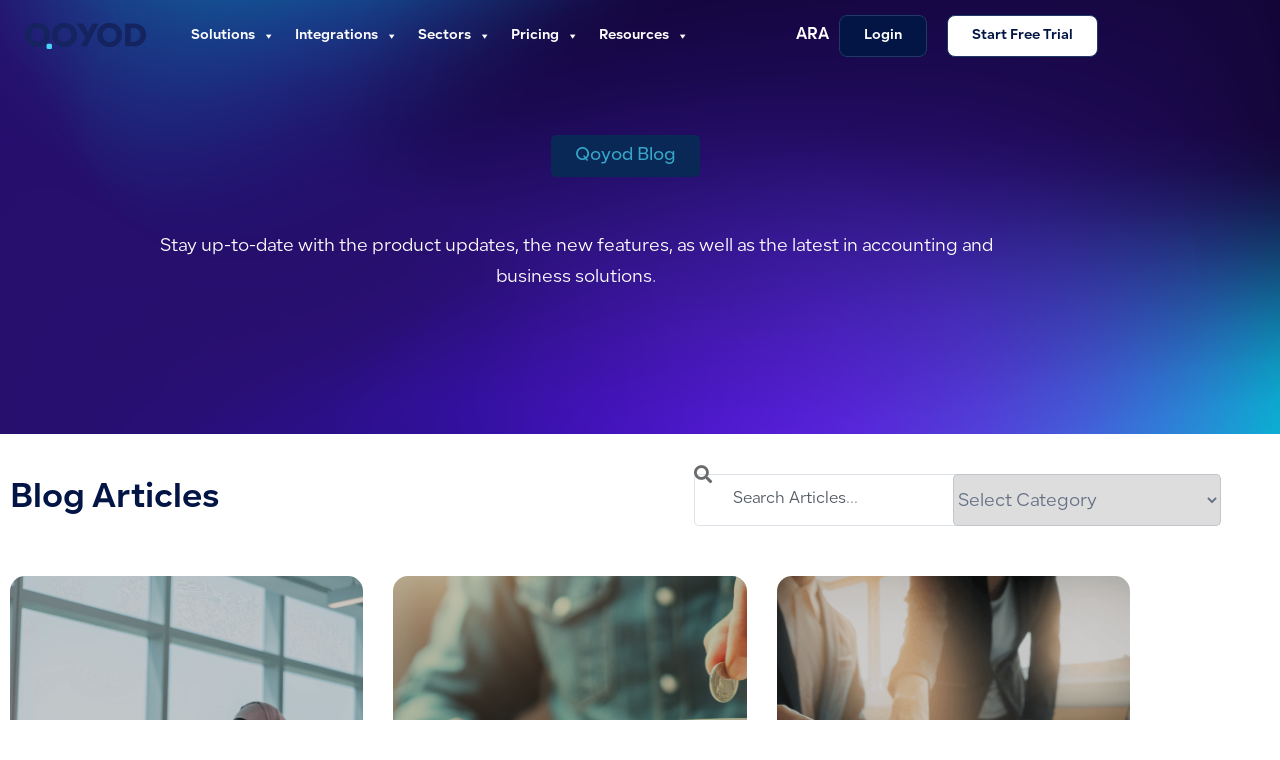

--- FILE ---
content_type: text/html; charset=UTF-8
request_url: https://www.qoyod.com/en/blog-qoyod/page/42/
body_size: 41141
content:
<!DOCTYPE html>
<html lang="en-GB" prefix="og: https://ogp.me/ns#">
<head>
	<meta charset="UTF-8">
	<meta name="viewport" content="width=device-width, initial-scale=1.0, viewport-fit=cover" />				<script>
			( function() {
				const settings    = {"enabled":true,"storage_type":"local","clear_after_submit":"success","form_ids_with_save_user_journey":[70000,67261,67255,67252,67225,63564]};
				const storageKey  = 'jet_fb_user_journey';
				const storage     = settings.storage_type === 'local' ? localStorage : sessionStorage;

				var params = new URLSearchParams( window.location.search );

				if ( params.has('jfb_clear_journey') ) {
					var status = params.get('status') ?? 'unknown',
						formId = params.get('jfb_clear_journey');

					if ( status.includes('|') ) {
						status = status.split('|')[0];
					}

					params.delete('jfb_clear_journey');

					var newSearch = params.toString();

					var newUrl = window.location.origin
								+ window.location.pathname
								+ ( newSearch ? '?' + newSearch : '' )
								+ window.location.hash;

					window.history.replaceState( null, document.title, newUrl );

					if ( ( 'success' === settings.clear_after_submit && ( 'success' === status || 'dsuccess' === status ) )
						|| 'always' === settings.clear_after_submit || 'unknown' === status )
					{
						const raw  = storage.getItem( storageKey );

						if ( ! raw ) {
							return;
						}

						let data = JSON.parse( raw );

						if ( ! Array.isArray( data ) && data.hasOwnProperty( formId ) ) {
							delete data[ formId ];
						}

						storage.setItem( storageKey, JSON.stringify( data ) );
					}
				}
			} )();
		</script>
				<script type="text/javascript">
			window.flatStyles = window.flatStyles || ''

			window.lightspeedOptimizeStylesheet = function () {
				const currentStylesheet = document.querySelector( '.tcb-lightspeed-style:not([data-ls-optimized])' )

				if ( currentStylesheet ) {
					try {
						if ( currentStylesheet.sheet && currentStylesheet.sheet.cssRules ) {
							if ( window.flatStyles ) {
								if ( this.optimizing ) {
									setTimeout( window.lightspeedOptimizeStylesheet.bind( this ), 24 )
								} else {
									this.optimizing = true;

									let rulesIndex = 0;

									while ( rulesIndex < currentStylesheet.sheet.cssRules.length ) {
										const rule = currentStylesheet.sheet.cssRules[ rulesIndex ]
										/* remove rules that already exist in the page */
										if ( rule.type === CSSRule.STYLE_RULE && window.flatStyles.includes( `${rule.selectorText}{` ) ) {
											currentStylesheet.sheet.deleteRule( rulesIndex )
										} else {
											rulesIndex ++
										}
									}
									/* optimize, mark it such, move to the next file, append the styles we have until now */
									currentStylesheet.setAttribute( 'data-ls-optimized', '1' )

									window.flatStyles += currentStylesheet.innerHTML

									this.optimizing = false
								}
							} else {
								window.flatStyles = currentStylesheet.innerHTML
								currentStylesheet.setAttribute( 'data-ls-optimized', '1' )
							}
						}
					} catch ( error ) {
						console.warn( error )
					}

					if ( currentStylesheet.parentElement.tagName !== 'HEAD' ) {
						/* always make sure that those styles end up in the head */
						const stylesheetID = currentStylesheet.id;
						/**
						 * make sure that there is only one copy of the css
						 * e.g display CSS
						 */
						if ( ( ! stylesheetID || ( stylesheetID && ! document.querySelector( `head #${stylesheetID}` ) ) ) ) {
							document.head.prepend( currentStylesheet )
						} else {
							currentStylesheet.remove();
						}
					}
				}
			}

			window.lightspeedOptimizeFlat = function ( styleSheetElement ) {
				if ( document.querySelectorAll( 'link[href*="thrive_flat.css"]' ).length > 1 ) {
					/* disable this flat if we already have one */
					styleSheetElement.setAttribute( 'disabled', true )
				} else {
					/* if this is the first one, make sure he's in head */
					if ( styleSheetElement.parentElement.tagName !== 'HEAD' ) {
						document.head.append( styleSheetElement )
					}
				}
			}
		</script>
		
<!-- Search Engine Optimization by Rank Math PRO - https://rankmath.com/ -->
<title>Qoyod Blog - Insights, Tips, and Updates for Business Growth</title>
<meta name="description" content="Qoyod Blog: Specialized in accounting, e-accounting, and e-invoicing. Focus on sales and latest tech, supporting modern business practices .Qoyod Blog - Page 42 of 58"/>
<meta name="robots" content="follow, index, max-snippet:-1, max-video-preview:-1, max-image-preview:large"/>
<link rel="canonical" href="https://www.qoyod.com/en/blog-qoyod/page/42/" />
<link rel="prev" href="https://www.qoyod.com/en/blog-qoyod/page/41/" />
<link rel="next" href="https://www.qoyod.com/en/blog-qoyod/page/43/" />
<meta property="og:locale" content="en_GB" />
<meta property="og:type" content="website" />
<meta property="og:title" content="Qoyod Blog - Insights, Tips, and Updates for Business Growth" />
<meta property="og:description" content="Qoyod Blog: Specialized in accounting, e-accounting, and e-invoicing. Focus on sales and latest tech, supporting modern business practices .Qoyod Blog - Page 42 of 58" />
<meta property="og:url" content="https://www.qoyod.com/en/blog-qoyod/page/42/" />
<meta property="og:site_name" content="Qoyod قيود" />
<meta property="og:image" content="https://www.qoyod.com/wp-content/uploads/Qoyod-5.jpg" />
<meta property="og:image:secure_url" content="https://www.qoyod.com/wp-content/uploads/Qoyod-5.jpg" />
<meta property="og:image:width" content="1024" />
<meta property="og:image:height" content="576" />
<meta property="og:image:alt" content="Qoyod" />
<meta property="og:image:type" content="image/jpeg" />
<meta name="twitter:card" content="summary_large_image" />
<meta name="twitter:title" content="Qoyod Blog - Insights, Tips, and Updates for Business Growth" />
<meta name="twitter:description" content="Qoyod Blog: Specialized in accounting, e-accounting, and e-invoicing. Focus on sales and latest tech, supporting modern business practices .Qoyod Blog - Page 42 of 58" />
<meta name="twitter:site" content="@qoyodapp" />
<meta name="twitter:image" content="https://www.qoyod.com/wp-content/uploads/Qoyod-5.jpg" />
<script type="application/ld+json" class="rank-math-schema-pro">{"@context":"https://schema.org","@graph":[{"@type":"Place","@id":"https://www.qoyod.com/#place","address":{"@type":"PostalAddress","streetAddress":"Al Abbas Ibn Abd Al Mouttaleb, At Taawun, Riyadh 12476","addressLocality":"Riyadh","addressRegion":"Riyadh","postalCode":"12476","addressCountry":"Saudi Arabia"}},{"@type":"AccountingService","@id":"https://www.qoyod.com/#organization","name":"Qoyod \u0642\u064a\u0648\u062f","url":"https://www.qoyod.com","sameAs":["https://www.facebook.com/qoyod/","https://twitter.com/qoyodapp","https://www.instagram.com/qoyod/","http://linkedin.com/company/qoyod-%d9%82%d9%8a%d9%88%d8%af","https://www.youtube.com/channel/UCfuMHRo60rYN0wHeKxz9DsA/"],"email":"support@qoyod.com","address":{"@type":"PostalAddress","streetAddress":"Al Abbas Ibn Abd Al Mouttaleb, At Taawun, Riyadh 12476","addressLocality":"Riyadh","addressRegion":"Riyadh","postalCode":"12476","addressCountry":"Saudi Arabia"},"logo":{"@type":"ImageObject","@id":"https://www.qoyod.com/#logo","url":"https://www.qoyod.com/wp-content/uploads/Qoyod-5.jpg","contentUrl":"https://www.qoyod.com/wp-content/uploads/Qoyod-5.jpg","caption":"Qoyod \u0642\u064a\u0648\u062f","inLanguage":"en-GB","width":"1024","height":"576"},"priceRange":"60.00 SAR","openingHours":["Monday,Tuesday,Wednesday,Thursday,Friday,Saturday,Sunday 09:00-17:00"],"location":{"@id":"https://www.qoyod.com/#place"},"image":{"@id":"https://www.qoyod.com/#logo"},"telephone":"9668001010603"},{"@type":"WebSite","@id":"https://www.qoyod.com/#website","url":"https://www.qoyod.com","name":"Qoyod \u0642\u064a\u0648\u062f","alternateName":"Qoyod \u0642\u064a\u0648\u062f","publisher":{"@id":"https://www.qoyod.com/#organization"},"inLanguage":"en-GB"},{"@type":"BreadcrumbList","@id":"https://www.qoyod.com/en/blog-qoyod/page/42/#breadcrumb","itemListElement":[{"@type":"ListItem","position":"1","item":{"@id":"https://www.qoyod.com","name":"Home"}}]},{"@type":"CollectionPage","@id":"https://www.qoyod.com/en/blog-qoyod/page/42/#webpage","url":"https://www.qoyod.com/en/blog-qoyod/page/42/","name":"Qoyod Blog - Insights, Tips, and Updates for Business Growth","isPartOf":{"@id":"https://www.qoyod.com/#website"},"inLanguage":"en-GB","breadcrumb":{"@id":"https://www.qoyod.com/en/blog-qoyod/page/42/#breadcrumb"}}]}</script>
<!-- /Rank Math WordPress SEO plugin -->

<link rel='dns-prefetch' href='//js-eu1.hs-scripts.com' />
<link rel='dns-prefetch' href='//accounts.google.com' />
<link rel='dns-prefetch' href='//apis.google.com' />
<link rel="alternate" type="application/rss+xml" title="Qoyod &raquo; Feed" href="https://www.qoyod.com/en/feed/" />
<link rel="alternate" type="application/rss+xml" title="Qoyod &raquo; Comments Feed" href="https://www.qoyod.com/en/comments/feed/" />
<style id='wp-img-auto-sizes-contain-inline-css' type='text/css'>
img:is([sizes=auto i],[sizes^="auto," i]){contain-intrinsic-size:3000px 1500px}
/*# sourceURL=wp-img-auto-sizes-contain-inline-css */
</style>
<link rel='stylesheet' id='fluentform-elementor-widget-css' href='https://www.qoyod.com/wp-content/plugins/fluentform/assets/css/fluent-forms-elementor-widget.css?ver=6.1.14' type='text/css' media='all' />
<link rel='stylesheet' id='ewmp-style-css' href='https://www.qoyod.com/wp-content/plugins/elementorwidgetsmegapack/assets/css/style.css?ver=6.9' type='text/css' media='all' />
<link rel='stylesheet' id='thrive-theme-styles-css' href='https://www.qoyod.com/wp-content/themes/thrive-theme/inc/assets/dist/theme.css?ver=10.8.5' type='text/css' media='all' />
<style id='wp-emoji-styles-inline-css' type='text/css'>

	img.wp-smiley, img.emoji {
		display: inline !important;
		border: none !important;
		box-shadow: none !important;
		height: 1em !important;
		width: 1em !important;
		margin: 0 0.07em !important;
		vertical-align: -0.1em !important;
		background: none !important;
		padding: 0 !important;
	}
/*# sourceURL=wp-emoji-styles-inline-css */
</style>
<link rel='stylesheet' id='wp-block-library-css' href='https://www.qoyod.com/wp-includes/css/dist/block-library/style.min.css?ver=6.9' type='text/css' media='all' />
<style id='classic-theme-styles-inline-css' type='text/css'>
/*! This file is auto-generated */
.wp-block-button__link{color:#fff;background-color:#32373c;border-radius:9999px;box-shadow:none;text-decoration:none;padding:calc(.667em + 2px) calc(1.333em + 2px);font-size:1.125em}.wp-block-file__button{background:#32373c;color:#fff;text-decoration:none}
/*# sourceURL=/wp-includes/css/classic-themes.min.css */
</style>
<link rel='stylesheet' id='betterdocs-blocks-category-slate-layout-css' href='https://www.qoyod.com/wp-content/plugins/betterdocs/assets/blocks/category-slate-layout/default.css?ver=4.3.4' type='text/css' media='all' />
<style id='roelmagdaleno-callout-block-style-inline-css' type='text/css'>
.wp-block-roelmagdaleno-callout-block.has-background{padding:clamp(1.5rem,5vw,2rem)}.wp-block-roelmagdaleno-callout-block div:last-child>*{margin:0}.wp-block-roelmagdaleno-callout-block>div:last-child{display:flex;flex-direction:column}.wp-callout-box-icon__container{display:flex}.wp-callout-box-icon__container.using-custom-svg svg{fill:currentcolor}

/*# sourceURL=https://www.qoyod.com/wp-content/plugins/callout-block/build/style-index.css */
</style>
<link rel='stylesheet' id='gutenberg-pdfjs-style-css' href='https://www.qoyod.com/wp-content/plugins/pdfjs-viewer-shortcode/inc/../blocks/build/style-index.css?ver=1765867465' type='text/css' media='all' />
<link rel='stylesheet' id='jet-engine-frontend-css' href='https://www.qoyod.com/wp-content/plugins/jet-engine/assets/css/frontend.css?ver=3.8.2.1' type='text/css' media='all' />
<style id='global-styles-inline-css' type='text/css'>
:root{--wp--preset--aspect-ratio--square: 1;--wp--preset--aspect-ratio--4-3: 4/3;--wp--preset--aspect-ratio--3-4: 3/4;--wp--preset--aspect-ratio--3-2: 3/2;--wp--preset--aspect-ratio--2-3: 2/3;--wp--preset--aspect-ratio--16-9: 16/9;--wp--preset--aspect-ratio--9-16: 9/16;--wp--preset--color--black: #000000;--wp--preset--color--cyan-bluish-gray: #abb8c3;--wp--preset--color--white: #ffffff;--wp--preset--color--pale-pink: #f78da7;--wp--preset--color--vivid-red: #cf2e2e;--wp--preset--color--luminous-vivid-orange: #ff6900;--wp--preset--color--luminous-vivid-amber: #fcb900;--wp--preset--color--light-green-cyan: #7bdcb5;--wp--preset--color--vivid-green-cyan: #00d084;--wp--preset--color--pale-cyan-blue: #8ed1fc;--wp--preset--color--vivid-cyan-blue: #0693e3;--wp--preset--color--vivid-purple: #9b51e0;--wp--preset--gradient--vivid-cyan-blue-to-vivid-purple: linear-gradient(135deg,rgb(6,147,227) 0%,rgb(155,81,224) 100%);--wp--preset--gradient--light-green-cyan-to-vivid-green-cyan: linear-gradient(135deg,rgb(122,220,180) 0%,rgb(0,208,130) 100%);--wp--preset--gradient--luminous-vivid-amber-to-luminous-vivid-orange: linear-gradient(135deg,rgb(252,185,0) 0%,rgb(255,105,0) 100%);--wp--preset--gradient--luminous-vivid-orange-to-vivid-red: linear-gradient(135deg,rgb(255,105,0) 0%,rgb(207,46,46) 100%);--wp--preset--gradient--very-light-gray-to-cyan-bluish-gray: linear-gradient(135deg,rgb(238,238,238) 0%,rgb(169,184,195) 100%);--wp--preset--gradient--cool-to-warm-spectrum: linear-gradient(135deg,rgb(74,234,220) 0%,rgb(151,120,209) 20%,rgb(207,42,186) 40%,rgb(238,44,130) 60%,rgb(251,105,98) 80%,rgb(254,248,76) 100%);--wp--preset--gradient--blush-light-purple: linear-gradient(135deg,rgb(255,206,236) 0%,rgb(152,150,240) 100%);--wp--preset--gradient--blush-bordeaux: linear-gradient(135deg,rgb(254,205,165) 0%,rgb(254,45,45) 50%,rgb(107,0,62) 100%);--wp--preset--gradient--luminous-dusk: linear-gradient(135deg,rgb(255,203,112) 0%,rgb(199,81,192) 50%,rgb(65,88,208) 100%);--wp--preset--gradient--pale-ocean: linear-gradient(135deg,rgb(255,245,203) 0%,rgb(182,227,212) 50%,rgb(51,167,181) 100%);--wp--preset--gradient--electric-grass: linear-gradient(135deg,rgb(202,248,128) 0%,rgb(113,206,126) 100%);--wp--preset--gradient--midnight: linear-gradient(135deg,rgb(2,3,129) 0%,rgb(40,116,252) 100%);--wp--preset--font-size--small: 13px;--wp--preset--font-size--medium: 20px;--wp--preset--font-size--large: 36px;--wp--preset--font-size--x-large: 42px;--wp--preset--spacing--20: 0.44rem;--wp--preset--spacing--30: 0.67rem;--wp--preset--spacing--40: 1rem;--wp--preset--spacing--50: 1.5rem;--wp--preset--spacing--60: 2.25rem;--wp--preset--spacing--70: 3.38rem;--wp--preset--spacing--80: 5.06rem;--wp--preset--shadow--natural: 6px 6px 9px rgba(0, 0, 0, 0.2);--wp--preset--shadow--deep: 12px 12px 50px rgba(0, 0, 0, 0.4);--wp--preset--shadow--sharp: 6px 6px 0px rgba(0, 0, 0, 0.2);--wp--preset--shadow--outlined: 6px 6px 0px -3px rgb(255, 255, 255), 6px 6px rgb(0, 0, 0);--wp--preset--shadow--crisp: 6px 6px 0px rgb(0, 0, 0);}:where(.is-layout-flex){gap: 0.5em;}:where(.is-layout-grid){gap: 0.5em;}body .is-layout-flex{display: flex;}.is-layout-flex{flex-wrap: wrap;align-items: center;}.is-layout-flex > :is(*, div){margin: 0;}body .is-layout-grid{display: grid;}.is-layout-grid > :is(*, div){margin: 0;}:where(.wp-block-columns.is-layout-flex){gap: 2em;}:where(.wp-block-columns.is-layout-grid){gap: 2em;}:where(.wp-block-post-template.is-layout-flex){gap: 1.25em;}:where(.wp-block-post-template.is-layout-grid){gap: 1.25em;}.has-black-color{color: var(--wp--preset--color--black) !important;}.has-cyan-bluish-gray-color{color: var(--wp--preset--color--cyan-bluish-gray) !important;}.has-white-color{color: var(--wp--preset--color--white) !important;}.has-pale-pink-color{color: var(--wp--preset--color--pale-pink) !important;}.has-vivid-red-color{color: var(--wp--preset--color--vivid-red) !important;}.has-luminous-vivid-orange-color{color: var(--wp--preset--color--luminous-vivid-orange) !important;}.has-luminous-vivid-amber-color{color: var(--wp--preset--color--luminous-vivid-amber) !important;}.has-light-green-cyan-color{color: var(--wp--preset--color--light-green-cyan) !important;}.has-vivid-green-cyan-color{color: var(--wp--preset--color--vivid-green-cyan) !important;}.has-pale-cyan-blue-color{color: var(--wp--preset--color--pale-cyan-blue) !important;}.has-vivid-cyan-blue-color{color: var(--wp--preset--color--vivid-cyan-blue) !important;}.has-vivid-purple-color{color: var(--wp--preset--color--vivid-purple) !important;}.has-black-background-color{background-color: var(--wp--preset--color--black) !important;}.has-cyan-bluish-gray-background-color{background-color: var(--wp--preset--color--cyan-bluish-gray) !important;}.has-white-background-color{background-color: var(--wp--preset--color--white) !important;}.has-pale-pink-background-color{background-color: var(--wp--preset--color--pale-pink) !important;}.has-vivid-red-background-color{background-color: var(--wp--preset--color--vivid-red) !important;}.has-luminous-vivid-orange-background-color{background-color: var(--wp--preset--color--luminous-vivid-orange) !important;}.has-luminous-vivid-amber-background-color{background-color: var(--wp--preset--color--luminous-vivid-amber) !important;}.has-light-green-cyan-background-color{background-color: var(--wp--preset--color--light-green-cyan) !important;}.has-vivid-green-cyan-background-color{background-color: var(--wp--preset--color--vivid-green-cyan) !important;}.has-pale-cyan-blue-background-color{background-color: var(--wp--preset--color--pale-cyan-blue) !important;}.has-vivid-cyan-blue-background-color{background-color: var(--wp--preset--color--vivid-cyan-blue) !important;}.has-vivid-purple-background-color{background-color: var(--wp--preset--color--vivid-purple) !important;}.has-black-border-color{border-color: var(--wp--preset--color--black) !important;}.has-cyan-bluish-gray-border-color{border-color: var(--wp--preset--color--cyan-bluish-gray) !important;}.has-white-border-color{border-color: var(--wp--preset--color--white) !important;}.has-pale-pink-border-color{border-color: var(--wp--preset--color--pale-pink) !important;}.has-vivid-red-border-color{border-color: var(--wp--preset--color--vivid-red) !important;}.has-luminous-vivid-orange-border-color{border-color: var(--wp--preset--color--luminous-vivid-orange) !important;}.has-luminous-vivid-amber-border-color{border-color: var(--wp--preset--color--luminous-vivid-amber) !important;}.has-light-green-cyan-border-color{border-color: var(--wp--preset--color--light-green-cyan) !important;}.has-vivid-green-cyan-border-color{border-color: var(--wp--preset--color--vivid-green-cyan) !important;}.has-pale-cyan-blue-border-color{border-color: var(--wp--preset--color--pale-cyan-blue) !important;}.has-vivid-cyan-blue-border-color{border-color: var(--wp--preset--color--vivid-cyan-blue) !important;}.has-vivid-purple-border-color{border-color: var(--wp--preset--color--vivid-purple) !important;}.has-vivid-cyan-blue-to-vivid-purple-gradient-background{background: var(--wp--preset--gradient--vivid-cyan-blue-to-vivid-purple) !important;}.has-light-green-cyan-to-vivid-green-cyan-gradient-background{background: var(--wp--preset--gradient--light-green-cyan-to-vivid-green-cyan) !important;}.has-luminous-vivid-amber-to-luminous-vivid-orange-gradient-background{background: var(--wp--preset--gradient--luminous-vivid-amber-to-luminous-vivid-orange) !important;}.has-luminous-vivid-orange-to-vivid-red-gradient-background{background: var(--wp--preset--gradient--luminous-vivid-orange-to-vivid-red) !important;}.has-very-light-gray-to-cyan-bluish-gray-gradient-background{background: var(--wp--preset--gradient--very-light-gray-to-cyan-bluish-gray) !important;}.has-cool-to-warm-spectrum-gradient-background{background: var(--wp--preset--gradient--cool-to-warm-spectrum) !important;}.has-blush-light-purple-gradient-background{background: var(--wp--preset--gradient--blush-light-purple) !important;}.has-blush-bordeaux-gradient-background{background: var(--wp--preset--gradient--blush-bordeaux) !important;}.has-luminous-dusk-gradient-background{background: var(--wp--preset--gradient--luminous-dusk) !important;}.has-pale-ocean-gradient-background{background: var(--wp--preset--gradient--pale-ocean) !important;}.has-electric-grass-gradient-background{background: var(--wp--preset--gradient--electric-grass) !important;}.has-midnight-gradient-background{background: var(--wp--preset--gradient--midnight) !important;}.has-small-font-size{font-size: var(--wp--preset--font-size--small) !important;}.has-medium-font-size{font-size: var(--wp--preset--font-size--medium) !important;}.has-large-font-size{font-size: var(--wp--preset--font-size--large) !important;}.has-x-large-font-size{font-size: var(--wp--preset--font-size--x-large) !important;}
:where(.wp-block-post-template.is-layout-flex){gap: 1.25em;}:where(.wp-block-post-template.is-layout-grid){gap: 1.25em;}
:where(.wp-block-term-template.is-layout-flex){gap: 1.25em;}:where(.wp-block-term-template.is-layout-grid){gap: 1.25em;}
:where(.wp-block-columns.is-layout-flex){gap: 2em;}:where(.wp-block-columns.is-layout-grid){gap: 2em;}
:root :where(.wp-block-pullquote){font-size: 1.5em;line-height: 1.6;}
/*# sourceURL=global-styles-inline-css */
</style>
<link rel='stylesheet' id='cool-tag-cloud-css' href='https://www.qoyod.com/wp-content/plugins/cool-tag-cloud/inc/cool-tag-cloud.css?ver=2.25' type='text/css' media='all' />
<link rel='stylesheet' id='ez-toc-css' href='https://www.qoyod.com/wp-content/plugins/easy-table-of-contents/assets/css/screen.min.css?ver=2.0.80' type='text/css' media='all' />
<style id='ez-toc-inline-css' type='text/css'>
div#ez-toc-container .ez-toc-title {font-size: 14px;}div#ez-toc-container .ez-toc-title {font-weight: 400;}div#ez-toc-container ul li , div#ez-toc-container ul li a {font-size: 14px;}div#ez-toc-container ul li , div#ez-toc-container ul li a {font-weight: 400;}div#ez-toc-container nav ul ul li {font-size: 90%;}.ez-toc-box-title {font-weight: bold; margin-bottom: 10px; text-align: center; text-transform: uppercase; letter-spacing: 1px; color: #666; padding-bottom: 5px;position:absolute;top:-4%;left:5%;background-color: inherit;transition: top 0.3s ease;}.ez-toc-box-title.toc-closed {top:-25%;}
.ez-toc-container-direction {direction: ltr;}.ez-toc-counter ul{counter-reset: item ;}.ez-toc-counter nav ul li a::before {content: counters(item, '.', decimal) '. ';display: inline-block;counter-increment: item;flex-grow: 0;flex-shrink: 0;margin-right: .2em; float: left; }.ez-toc-widget-direction {direction: ltr;}.ez-toc-widget-container ul{counter-reset: item ;}.ez-toc-widget-container nav ul li a::before {content: counters(item, '.', decimal) '. ';display: inline-block;counter-increment: item;flex-grow: 0;flex-shrink: 0;margin-right: .2em; float: left; }
/*# sourceURL=ez-toc-inline-css */
</style>
<link rel='stylesheet' id='ez-toc-thrive-theme-builder-css' href='https://www.qoyod.com/wp-content/plugins/easy-table-of-contents/assets/css/thrive-theme-builder.min.css?ver=2.0.80' type='text/css' media='all' />
<link rel='stylesheet' id='megamenu-css' href='https://www.qoyod.com/wp-content/uploads/maxmegamenu/style_en_gb.css?ver=3bb2b0' type='text/css' media='all' />
<link rel='stylesheet' id='dashicons-css' href='https://www.qoyod.com/wp-includes/css/dashicons.min.css?ver=6.9' type='text/css' media='all' />
<link rel='stylesheet' id='megamenu-genericons-css' href='https://www.qoyod.com/wp-content/plugins/megamenu-pro/icons/genericons/genericons/genericons.css?ver=2.4.4' type='text/css' media='all' />
<link rel='stylesheet' id='megamenu-fontawesome6-css' href='https://www.qoyod.com/wp-content/plugins/megamenu-pro/icons/fontawesome6/css/all.min.css?ver=2.4.4' type='text/css' media='all' />
<link rel='stylesheet' id='jet-fb-option-field-select-css' href='https://www.qoyod.com/wp-content/plugins/jetformbuilder/modules/option-field/assets/build/select.css?ver=0edd78a6f12e2b918b82' type='text/css' media='all' />
<link rel='stylesheet' id='jet-fb-option-field-checkbox-css' href='https://www.qoyod.com/wp-content/plugins/jetformbuilder/modules/option-field/assets/build/checkbox.css?ver=6e25adbbae5a5d1bb65e' type='text/css' media='all' />
<link rel='stylesheet' id='jet-fb-option-field-radio-css' href='https://www.qoyod.com/wp-content/plugins/jetformbuilder/modules/option-field/assets/build/radio.css?ver=7c6d0d4d7df91e6bd6a4' type='text/css' media='all' />
<link rel='stylesheet' id='jet-fb-advanced-choices-css' href='https://www.qoyod.com/wp-content/plugins/jetformbuilder/modules/advanced-choices/assets/build/main.css?ver=ca05550a7cac3b9b55a3' type='text/css' media='all' />
<link rel='stylesheet' id='jet-fb-wysiwyg-css' href='https://www.qoyod.com/wp-content/plugins/jetformbuilder/modules/wysiwyg/assets/build/wysiwyg.css?ver=5a4d16fb6d7a94700261' type='text/css' media='all' />
<link rel='stylesheet' id='jet-fb-switcher-css' href='https://www.qoyod.com/wp-content/plugins/jetformbuilder/modules/switcher/assets/build/switcher.css?ver=06c887a8b9195e5a119d' type='text/css' media='all' />
<link rel='stylesheet' id='elementor-frontend-css' href='https://www.qoyod.com/wp-content/plugins/elementor/assets/css/frontend.min.css?ver=3.34.1' type='text/css' media='all' />
<link rel='stylesheet' id='widget-image-css' href='https://www.qoyod.com/wp-content/plugins/elementor/assets/css/widget-image.min.css?ver=3.34.1' type='text/css' media='all' />
<link rel='stylesheet' id='widget-nav-menu-css' href='https://www.qoyod.com/wp-content/plugins/elementor-pro/assets/css/widget-nav-menu.min.css?ver=3.34.0' type='text/css' media='all' />
<link rel='stylesheet' id='widget-spacer-css' href='https://www.qoyod.com/wp-content/plugins/elementor/assets/css/widget-spacer.min.css?ver=3.34.1' type='text/css' media='all' />
<link rel='stylesheet' id='widget-heading-css' href='https://www.qoyod.com/wp-content/plugins/elementor/assets/css/widget-heading.min.css?ver=3.34.1' type='text/css' media='all' />
<link rel='stylesheet' id='widget-icon-list-css' href='https://www.qoyod.com/wp-content/plugins/elementor/assets/css/widget-icon-list.min.css?ver=3.34.1' type='text/css' media='all' />
<link rel='stylesheet' id='e-animation-grow-css' href='https://www.qoyod.com/wp-content/plugins/elementor/assets/lib/animations/styles/e-animation-grow.min.css?ver=3.34.1' type='text/css' media='all' />
<link rel='stylesheet' id='widget-social-icons-css' href='https://www.qoyod.com/wp-content/plugins/elementor/assets/css/widget-social-icons.min.css?ver=3.34.1' type='text/css' media='all' />
<link rel='stylesheet' id='e-apple-webkit-css' href='https://www.qoyod.com/wp-content/plugins/elementor/assets/css/conditionals/apple-webkit.min.css?ver=3.34.1' type='text/css' media='all' />
<link rel='stylesheet' id='widget-divider-css' href='https://www.qoyod.com/wp-content/plugins/elementor/assets/css/widget-divider.min.css?ver=3.34.1' type='text/css' media='all' />
<link rel='stylesheet' id='widget-search-css' href='https://www.qoyod.com/wp-content/plugins/elementor-pro/assets/css/widget-search.min.css?ver=3.34.0' type='text/css' media='all' />
<link rel='stylesheet' id='swiper-css' href='https://www.qoyod.com/wp-content/plugins/elementor/assets/lib/swiper/v8/css/swiper.min.css?ver=8.4.5' type='text/css' media='all' />
<link rel='stylesheet' id='e-swiper-css' href='https://www.qoyod.com/wp-content/plugins/elementor/assets/css/conditionals/e-swiper.min.css?ver=3.34.1' type='text/css' media='all' />
<link rel='stylesheet' id='widget-posts-css' href='https://www.qoyod.com/wp-content/plugins/elementor-pro/assets/css/widget-posts.min.css?ver=3.34.0' type='text/css' media='all' />
<link rel='stylesheet' id='elementor-icons-css' href='https://www.qoyod.com/wp-content/plugins/elementor/assets/lib/eicons/css/elementor-icons.min.css?ver=5.45.0' type='text/css' media='all' />
<link rel='stylesheet' id='elementor-post-7456-css' href='https://www.qoyod.com/wp-content/uploads/elementor/css/post-7456.css?ver=1768720907' type='text/css' media='all' />
<link rel='stylesheet' id='cpel-language-switcher-css' href='https://www.qoyod.com/wp-content/plugins/connect-polylang-elementor/assets/css/language-switcher.min.css?ver=2.5.5' type='text/css' media='all' />
<link rel='stylesheet' id='jet-blog-css' href='https://www.qoyod.com/wp-content/plugins/jet-blog/assets/css/jet-blog.css?ver=2.4.8' type='text/css' media='all' />
<link rel='stylesheet' id='she-header-style-css' href='https://www.qoyod.com/wp-content/plugins/sticky-header-effects-for-elementor/assets/css/she-header-style.css?ver=2.1.6' type='text/css' media='all' />
<link rel='stylesheet' id='elementor-post-26447-css' href='https://www.qoyod.com/wp-content/uploads/elementor/css/post-26447.css?ver=1768720911' type='text/css' media='all' />
<link rel='stylesheet' id='elementor-post-26464-css' href='https://www.qoyod.com/wp-content/uploads/elementor/css/post-26464.css?ver=1768720912' type='text/css' media='all' />
<link rel='stylesheet' id='elementor-post-69008-css' href='https://www.qoyod.com/wp-content/uploads/elementor/css/post-69008.css?ver=1768721123' type='text/css' media='all' />
<link rel='stylesheet' id='thrive-theme-css' href='https://www.qoyod.com/wp-content/themes/thrive-theme/style.css?ver=10.8.5' type='text/css' media='all' />
<link rel='stylesheet' id='tve_style_family_tve_flt-css' href='https://www.qoyod.com/wp-content/themes/thrive-theme/architect/editor/css/thrive_flat.css?ver=10.8.5' type='text/css' media='all' />
<link rel='stylesheet' id='thrive-template-css' href='//www.qoyod.com/wp-content/uploads/thrive/theme-template-1738422004.css?ver=10.8.5' type='text/css' media='all' />
<link rel='stylesheet' id='ekit-widget-styles-css' href='https://www.qoyod.com/wp-content/plugins/elementskit-lite/widgets/init/assets/css/widget-styles.css?ver=3.7.8' type='text/css' media='all' />
<link rel='stylesheet' id='ekit-responsive-css' href='https://www.qoyod.com/wp-content/plugins/elementskit-lite/widgets/init/assets/css/responsive.css?ver=3.7.8' type='text/css' media='all' />
<link rel='stylesheet' id='elementor-icons-shared-0-css' href='https://www.qoyod.com/wp-content/plugins/elementor/assets/lib/font-awesome/css/fontawesome.min.css?ver=5.15.3' type='text/css' media='all' />
<link rel='stylesheet' id='elementor-icons-fa-solid-css' href='https://www.qoyod.com/wp-content/plugins/elementor/assets/lib/font-awesome/css/solid.min.css?ver=5.15.3' type='text/css' media='all' />
<link rel='stylesheet' id='elementor-icons-fa-regular-css' href='https://www.qoyod.com/wp-content/plugins/elementor/assets/lib/font-awesome/css/regular.min.css?ver=5.15.3' type='text/css' media='all' />
<link rel='stylesheet' id='elementor-icons-fa-brands-css' href='https://www.qoyod.com/wp-content/plugins/elementor/assets/lib/font-awesome/css/brands.min.css?ver=5.15.3' type='text/css' media='all' />
<script type="text/javascript" src="https://www.qoyod.com/wp-includes/js/imagesloaded.min.js?ver=5.0.0" id="imagesloaded-js"></script>
<script type="text/javascript" src="https://www.qoyod.com/wp-includes/js/masonry.min.js?ver=4.2.2" id="masonry-js"></script>
<script type="text/javascript" src="https://www.qoyod.com/wp-content/plugins/jquery-updater/js/jquery-3.7.1.min.js?ver=3.7.1" id="jquery-core-js"></script>
<script type="text/javascript" src="https://www.qoyod.com/wp-content/plugins/jquery-updater/js/jquery-migrate-3.5.2.min.js?ver=3.5.2" id="jquery-migrate-js"></script>
<script type="text/javascript" src="https://www.qoyod.com/wp-includes/js/jquery/jquery.masonry.min.js?ver=3.1.2b" id="jquery-masonry-js"></script>
<script type="text/javascript" src="https://www.qoyod.com/wp-includes/js/jquery/ui/core.min.js?ver=1.13.3" id="jquery-ui-core-js"></script>
<script type="text/javascript" src="https://www.qoyod.com/wp-includes/js/jquery/ui/menu.min.js?ver=1.13.3" id="jquery-ui-menu-js"></script>
<script type="text/javascript" src="https://www.qoyod.com/wp-includes/js/dist/dom-ready.min.js?ver=f77871ff7694fffea381" id="wp-dom-ready-js"></script>
<script type="text/javascript" src="https://www.qoyod.com/wp-includes/js/dist/hooks.min.js?ver=dd5603f07f9220ed27f1" id="wp-hooks-js"></script>
<script type="text/javascript" src="https://www.qoyod.com/wp-includes/js/dist/i18n.min.js?ver=c26c3dc7bed366793375" id="wp-i18n-js"></script>
<script type="text/javascript" id="wp-i18n-js-after">
/* <![CDATA[ */
wp.i18n.setLocaleData( { 'text direction\u0004ltr': [ 'ltr' ] } );
//# sourceURL=wp-i18n-js-after
/* ]]> */
</script>
<script type="text/javascript" id="wp-a11y-js-translations">
/* <![CDATA[ */
( function( domain, translations ) {
	var localeData = translations.locale_data[ domain ] || translations.locale_data.messages;
	localeData[""].domain = domain;
	wp.i18n.setLocaleData( localeData, domain );
} )( "default", {"translation-revision-date":"2025-12-15 12:18:56+0000","generator":"GlotPress\/4.0.3","domain":"messages","locale_data":{"messages":{"":{"domain":"messages","plural-forms":"nplurals=2; plural=n != 1;","lang":"en_GB"},"Notifications":["Notifications"]}},"comment":{"reference":"wp-includes\/js\/dist\/a11y.js"}} );
//# sourceURL=wp-a11y-js-translations
/* ]]> */
</script>
<script type="text/javascript" src="https://www.qoyod.com/wp-includes/js/dist/a11y.min.js?ver=cb460b4676c94bd228ed" id="wp-a11y-js"></script>
<script type="text/javascript" src="https://www.qoyod.com/wp-includes/js/jquery/ui/autocomplete.min.js?ver=1.13.3" id="jquery-ui-autocomplete-js"></script>
<script type="text/javascript" id="tve_frontend-js-extra">
/* <![CDATA[ */
var tve_frontend_options = {"ajaxurl":"https://www.qoyod.com/wp-admin/admin-ajax.php","is_editor_page":"","page_events":[],"is_single":"0","social_fb_app_id":"","dash_url":"https://www.qoyod.com/wp-content/themes/thrive-theme/thrive-dashboard","queried_object":{"ID":33292,"post_author":"53"},"query_vars":{"paged":"42","pagename":"blog-qoyod"},"$_POST":[],"translations":{"Copy":"Copy","empty_username":"ERROR: The username field is empty.","empty_password":"ERROR: The password field is empty.","empty_login":"ERROR: Enter a username or email address.","min_chars":"At least %s characters are needed","no_headings":"No headings found","registration_err":{"required_field":"\u003Cstrong\u003EError\u003C/strong\u003E: This field is required","required_email":"\u003Cstrong\u003EError\u003C/strong\u003E: Please type your email address","invalid_email":"\u003Cstrong\u003EError\u003C/strong\u003E: The email address isn&#8217;t correct","passwordmismatch":"\u003Cstrong\u003EError\u003C/strong\u003E: Password mismatch"}},"routes":{"posts":"https://www.qoyod.com/wp-json/tcb/v1/posts","video_reporting":"https://www.qoyod.com/wp-json/tcb/v1/video-reporting"},"nonce":"64758e7e3f","allow_video_src":"","google_client_id":null,"google_api_key":null,"facebook_app_id":null,"lead_generation_custom_tag_apis":["activecampaign","aweber","convertkit","drip","klicktipp","mailchimp","sendlane","zapier"],"post_request_data":[],"user_profile_nonce":"db506fd4d9","ip":"3.133.147.238","current_user":[],"conditional_display":{"is_tooltip_dismissed":false}};
//# sourceURL=tve_frontend-js-extra
/* ]]> */
</script>
<script type="text/javascript" src="https://www.qoyod.com/wp-content/themes/thrive-theme/architect/editor/js/dist/modules/general.min.js?ver=10.8.5" id="tve_frontend-js"></script>
<script type="text/javascript" src="https://www.qoyod.com/wp-content/plugins/sticky-header-effects-for-elementor/assets/js/she-header.js?ver=2.1.6" id="she-header-js"></script>
<script type="text/javascript" src="https://www.qoyod.com/wp-includes/js/plupload/moxie.min.js?ver=1.3.5.1" id="moxiejs-js"></script>
<script type="text/javascript" id="theme-frontend-js-extra">
/* <![CDATA[ */
var thrive_front_localize = {"comments_form":{"error_defaults":{"email":"Email address invalid","url":"Website address invalid","required":"Required field missing"}},"routes":{"posts":"https://www.qoyod.com/wp-json/tcb/v1/posts","frontend":"https://www.qoyod.com/wp-json/ttb/v1/frontend"},"tar_post_url":"?tve=true&action=architect&from_theme=1","is_editor":"","ID":"41399","template_url":"?tve=true&action=architect&from_tar=41197","pagination_url":{"template":"https://www.qoyod.com/en/blog-qoyod/page/[thrive_page_number]/","base":"https://www.qoyod.com/en/blog-qoyod/"},"sidebar_visibility":[],"is_singular":"","is_user_logged_in":""};
//# sourceURL=theme-frontend-js-extra
/* ]]> */
</script>
<script type="text/javascript" src="https://www.qoyod.com/wp-content/themes/thrive-theme/inc/assets/dist/frontend.min.js?ver=10.8.5" id="theme-frontend-js"></script>
<link rel="https://api.w.org/" href="https://www.qoyod.com/wp-json/" /><link rel="EditURI" type="application/rsd+xml" title="RSD" href="https://www.qoyod.com/xmlrpc.php?rsd" />
<meta name="generator" content="WordPress 6.9" />
			<!-- DO NOT COPY THIS SNIPPET! Start of Page Analytics Tracking for HubSpot WordPress plugin v11.3.37-->
			<script class="hsq-set-content-id" data-content-id="standard-page">
				var _hsq = _hsq || [];
				_hsq.push(["setContentType", "standard-page"]);
			</script>
			<!-- DO NOT COPY THIS SNIPPET! End of Page Analytics Tracking for HubSpot WordPress plugin -->
			<!-- Latest compiled and minified CSS -->
<link rel="stylesheet" href="//netdna.bootstrapcdn.com/bootstrap/3.0.3/css/bootstrap.min.css">

<!-- Optional theme -->
<link rel="stylesheet" href="//netdna.bootstrapcdn.com/bootstrap/3.0.3/css/bootstrap-theme.min.css">
<link rel="preload" fetchpriority="high" as="image" href="https://www.qoyod.com/wp-content/uploads/EOY-24_Background-copy.png">
<link rel="preload" fetchpriority="high" as="image" href="https://www.qoyod.com/wp-content/uploads/Integration-03.png">
<link rel="preload" fetchpriority="high" as="image" href="https://www.qoyod.com/wp-content/uploads/Integration-02-2.png">
<!-- <link rel="preload" fetchpriority="high" as="image" href="https://www.qoyod.com/wp-content/uploads/%D8%A7%D9%84%D8%AA%D8%AC%D8%B2%D9%8A%D9%94%D8%A9-scaled.jpg"> -->
<link rel="preload" fetchpriority="high" as="image" href="https://www.qoyod.com/wp-content/uploads/التجزئة-scaled.jpg">
<link rel="preload" fetchpriority="high" as="image" href="https://www.qoyod.com/wp-content/uploads/التصنيع-scaled.jpg">
<link rel="preload" fetchpriority="high" as="image" href="https://www.qoyod.com/wp-content/uploads/المطاعم-scaled.jpg">
<link rel="preload" fetchpriority="high" as="image" href="https://www.qoyod.com/wp-content/uploads/الخدمات-scaled.jpg">
<link rel="preload" fetchpriority="high" as="image" href="https://www.qoyod.com/wp-content/uploads/EP_BG_01.png">

<link rel="preload" fetchpriority="high" as="image" href="https://www.qoyod.com/wp-content/uploads/EOY-24_Background-copy-2.webp">

<!-- Latest compiled and minified JavaScript -->
<script src="//netdna.bootstrapcdn.com/bootstrap/3.0.3/js/bootstrap.min.js"></script>


<!-- Google tag (gtag.js) -->
<script async src="https://www.googletagmanager.com/gtag/js?id=AW-16676652598"></script>
<script>
  window.dataLayer = window.dataLayer || [];
  function gtag(){dataLayer.push(arguments);}
  gtag('js', new Date());

  gtag('config', 'AW-16676652598');
</script>
<!-- Google Tag Manager -->
<script>(function(w,d,s,l,i){w[l]=w[l]||[];w[l].push({'gtm.start':
new Date().getTime(),event:'gtm.js'});var f=d.getElementsByTagName(s)[0],
j=d.createElement(s),dl=l!='dataLayer'?'&l='+l:'';j.async=true;j.src=
'https://www.googletagmanager.com/gtm.js?id='+i+dl;f.parentNode.insertBefore(j,f);
})(window,document,'script','dataLayer','GTM-TFH26VC2');</script>
<!-- End Google Tag Manager -->

<style>
.elementor-58880 .elementor-element.elementor-element-8b61cbc {
    min-height: 350px; /* نفس طول الهيرو أو أعلى بقليل */
}
/* Prevent mega menu submenus from shifting layout */
#mega-menu-wrap-theme-menu .mega-sub-menu {
    position: absolute !important;
    top: 100%;
    left: 0;
    visibility: hidden !important;
    opacity: 0 !important;
}

/* Show submenu only when menu item is active/open */
#mega-menu-wrap-theme-menu .mega-menu-item.mega-toggle-on .mega-sub-menu,
#mega-menu-wrap-theme-menu .mega-menu-item:hover > .mega-sub-menu {
    visibility: visible !important;
    opacity: 1 !important;
}



</style>


<style type="text/css" id="tve_global_variables">:root{--tcb-color-0:rgb(12, 23, 42);--tcb-color-0-h:217;--tcb-color-0-s:55%;--tcb-color-0-l:10%;--tcb-color-0-a:1;--tcb-background-author-image:url(https://www.qoyod.com/wp-content/themes/thrive-theme/architect/editor/css/images/author_image.png);--tcb-background-user-image:url();--tcb-background-featured-image-thumbnail:url(https://www.qoyod.com/wp-content/uploads/What-are-the-cash-basis-and-accrual-basis-and-what-is-the-difference-between-them-2.png);--tcb-skin-color-0:hsla(var(--tcb-theme-main-master-h,210), var(--tcb-theme-main-master-s,77%), var(--tcb-theme-main-master-l,54%), var(--tcb-theme-main-master-a,1));--tcb-skin-color-0-h:var(--tcb-theme-main-master-h,210);--tcb-skin-color-0-s:var(--tcb-theme-main-master-s,77%);--tcb-skin-color-0-l:var(--tcb-theme-main-master-l,54%);--tcb-skin-color-0-a:var(--tcb-theme-main-master-a,1);--tcb-skin-color-1:hsla(calc(var(--tcb-theme-main-master-h,210) - 0 ), calc(var(--tcb-theme-main-master-s,77%) + 2% ), calc(var(--tcb-theme-main-master-l,54%) - 0% ), 0.5);--tcb-skin-color-1-h:calc(var(--tcb-theme-main-master-h,210) - 0 );--tcb-skin-color-1-s:calc(var(--tcb-theme-main-master-s,77%) + 2% );--tcb-skin-color-1-l:calc(var(--tcb-theme-main-master-l,54%) - 0% );--tcb-skin-color-1-a:0.5;--tcb-skin-color-2:rgb(248, 248, 248);--tcb-skin-color-2-h:0;--tcb-skin-color-2-s:0%;--tcb-skin-color-2-l:97%;--tcb-skin-color-2-a:1;--tcb-skin-color-3:hsla(calc(var(--tcb-theme-main-master-h,210) + 30 ), 85%, 13%, 1);--tcb-skin-color-3-h:calc(var(--tcb-theme-main-master-h,210) + 30 );--tcb-skin-color-3-s:85%;--tcb-skin-color-3-l:13%;--tcb-skin-color-3-a:1;--tcb-skin-color-4:rgb(12, 17, 21);--tcb-skin-color-4-h:206;--tcb-skin-color-4-s:27%;--tcb-skin-color-4-l:6%;--tcb-skin-color-4-a:1;--tcb-skin-color-5:rgb(106, 107, 108);--tcb-skin-color-5-h:210;--tcb-skin-color-5-s:0%;--tcb-skin-color-5-l:41%;--tcb-skin-color-5-a:1;--tcb-skin-color-8:hsla(calc(var(--tcb-theme-main-master-h,210) - 0 ), calc(var(--tcb-theme-main-master-s,77%) + 2% ), calc(var(--tcb-theme-main-master-l,54%) - 0% ), 0.18);--tcb-skin-color-8-h:calc(var(--tcb-theme-main-master-h,210) - 0 );--tcb-skin-color-8-s:calc(var(--tcb-theme-main-master-s,77%) + 2% );--tcb-skin-color-8-l:calc(var(--tcb-theme-main-master-l,54%) - 0% );--tcb-skin-color-8-a:0.18;--tcb-skin-color-9:hsla(calc(var(--tcb-theme-main-master-h,210) - 3 ), 56%, 96%, 1);--tcb-skin-color-9-h:calc(var(--tcb-theme-main-master-h,210) - 3 );--tcb-skin-color-9-s:56%;--tcb-skin-color-9-l:96%;--tcb-skin-color-9-a:1;--tcb-skin-color-10:hsla(calc(var(--tcb-theme-main-master-h,210) - 21 ), calc(var(--tcb-theme-main-master-s,77%) + 23% ), calc(var(--tcb-theme-main-master-l,54%) + 27% ), 1);--tcb-skin-color-10-h:calc(var(--tcb-theme-main-master-h,210) - 21 );--tcb-skin-color-10-s:calc(var(--tcb-theme-main-master-s,77%) + 23% );--tcb-skin-color-10-l:calc(var(--tcb-theme-main-master-l,54%) + 27% );--tcb-skin-color-10-a:1;--tcb-skin-color-13:hsla(calc(var(--tcb-theme-main-master-h,210) - 0 ), calc(var(--tcb-theme-main-master-s,77%) + 2% ), calc(var(--tcb-theme-main-master-l,54%) - 18% ), 0.5);--tcb-skin-color-13-h:calc(var(--tcb-theme-main-master-h,210) - 0 );--tcb-skin-color-13-s:calc(var(--tcb-theme-main-master-s,77%) + 2% );--tcb-skin-color-13-l:calc(var(--tcb-theme-main-master-l,54%) - 18% );--tcb-skin-color-13-a:0.5;--tcb-skin-color-14:rgb(230, 230, 230);--tcb-skin-color-14-h:0;--tcb-skin-color-14-s:0%;--tcb-skin-color-14-l:90%;--tcb-skin-color-14-a:1;--tcb-skin-color-16:hsla(calc(var(--tcb-theme-main-master-h,210) - 0 ), 3%, 36%, 1);--tcb-skin-color-16-h:calc(var(--tcb-theme-main-master-h,210) - 0 );--tcb-skin-color-16-s:3%;--tcb-skin-color-16-l:36%;--tcb-skin-color-16-a:1;--tcb-skin-color-18:hsla(calc(var(--tcb-theme-main-master-h,210) - 1 ), calc(var(--tcb-theme-main-master-s,77%) + 1% ), calc(var(--tcb-theme-main-master-l,54%) - 1% ), 0.8);--tcb-skin-color-18-h:calc(var(--tcb-theme-main-master-h,210) - 1 );--tcb-skin-color-18-s:calc(var(--tcb-theme-main-master-s,77%) + 1% );--tcb-skin-color-18-l:calc(var(--tcb-theme-main-master-l,54%) - 1% );--tcb-skin-color-18-a:0.8;--tcb-skin-color-19:hsla(calc(var(--tcb-theme-main-master-h,210) - 3 ), 56%, 96%, 0.85);--tcb-skin-color-19-h:calc(var(--tcb-theme-main-master-h,210) - 3 );--tcb-skin-color-19-s:56%;--tcb-skin-color-19-l:96%;--tcb-skin-color-19-a:0.85;--tcb-skin-color-20:hsla(calc(var(--tcb-theme-main-master-h,210) - 3 ), 56%, 96%, 0.9);--tcb-skin-color-20-h:calc(var(--tcb-theme-main-master-h,210) - 3 );--tcb-skin-color-20-s:56%;--tcb-skin-color-20-l:96%;--tcb-skin-color-20-a:0.9;--tcb-skin-color-21:hsla(calc(var(--tcb-theme-main-master-h,210) - 210 ), calc(var(--tcb-theme-main-master-s,77%) - 77% ), calc(var(--tcb-theme-main-master-l,54%) + 46% ), 1);--tcb-skin-color-21-h:calc(var(--tcb-theme-main-master-h,210) - 210 );--tcb-skin-color-21-s:calc(var(--tcb-theme-main-master-s,77%) - 77% );--tcb-skin-color-21-l:calc(var(--tcb-theme-main-master-l,54%) + 46% );--tcb-skin-color-21-a:1;--tcb-skin-color-22:rgb(255, 255, 255);--tcb-skin-color-22-h:0;--tcb-skin-color-22-s:0%;--tcb-skin-color-22-l:100%;--tcb-skin-color-22-a:1;--tcb-skin-color-23:rgb(32, 65, 71);--tcb-skin-color-23-h:189;--tcb-skin-color-23-s:37%;--tcb-skin-color-23-l:20%;--tcb-skin-color-23-a:1;--tcb-skin-color-24:rgb(59, 59, 59);--tcb-skin-color-24-h:0;--tcb-skin-color-24-s:0%;--tcb-skin-color-24-l:23%;--tcb-skin-color-24-a:1;--tcb-skin-color-25:hsla(calc(var(--tcb-theme-main-master-h,210) - 0 ), calc(var(--tcb-theme-main-master-s,77%) + 5% ), calc(var(--tcb-theme-main-master-l,54%) + 8% ), 0.04);--tcb-skin-color-25-h:calc(var(--tcb-theme-main-master-h,210) - 0 );--tcb-skin-color-25-s:calc(var(--tcb-theme-main-master-s,77%) + 5% );--tcb-skin-color-25-l:calc(var(--tcb-theme-main-master-l,54%) + 8% );--tcb-skin-color-25-a:0.04;--tcb-skin-color-26:hsla(calc(var(--tcb-theme-main-master-h,210) + 1 ), calc(var(--tcb-theme-main-master-s,77%) + 6% ), calc(var(--tcb-theme-main-master-l,54%) + 9% ), 0.12);--tcb-skin-color-26-h:calc(var(--tcb-theme-main-master-h,210) + 1 );--tcb-skin-color-26-s:calc(var(--tcb-theme-main-master-s,77%) + 6% );--tcb-skin-color-26-l:calc(var(--tcb-theme-main-master-l,54%) + 9% );--tcb-skin-color-26-a:0.12;--tcb-skin-color-27:hsla(calc(var(--tcb-theme-main-master-h,210) + 10 ), calc(var(--tcb-theme-main-master-s,77%) + 6% ), calc(var(--tcb-theme-main-master-l,54%) + 17% ), 1);--tcb-skin-color-27-h:calc(var(--tcb-theme-main-master-h,210) + 10 );--tcb-skin-color-27-s:calc(var(--tcb-theme-main-master-s,77%) + 6% );--tcb-skin-color-27-l:calc(var(--tcb-theme-main-master-l,54%) + 17% );--tcb-skin-color-27-a:1;--tcb-skin-color-28:hsla(calc(var(--tcb-theme-main-master-h,210) + 2 ), calc(var(--tcb-theme-main-master-s,77%) - 34% ), calc(var(--tcb-theme-main-master-l,54%) + 27% ), 1);--tcb-skin-color-28-h:calc(var(--tcb-theme-main-master-h,210) + 2 );--tcb-skin-color-28-s:calc(var(--tcb-theme-main-master-s,77%) - 34% );--tcb-skin-color-28-l:calc(var(--tcb-theme-main-master-l,54%) + 27% );--tcb-skin-color-28-a:1;--tcb-skin-color-29:hsla(calc(var(--tcb-theme-main-master-h,210) - 0 ), calc(var(--tcb-theme-main-master-s,77%) + 6% ), calc(var(--tcb-theme-main-master-l,54%) + 10% ), 0.4);--tcb-skin-color-29-h:calc(var(--tcb-theme-main-master-h,210) - 0 );--tcb-skin-color-29-s:calc(var(--tcb-theme-main-master-s,77%) + 6% );--tcb-skin-color-29-l:calc(var(--tcb-theme-main-master-l,54%) + 10% );--tcb-skin-color-29-a:0.4;--tcb-skin-color-30:hsla(calc(var(--tcb-theme-main-master-h,210) - 1 ), calc(var(--tcb-theme-main-master-s,77%) + 5% ), calc(var(--tcb-theme-main-master-l,54%) + 8% ), 0.85);--tcb-skin-color-30-h:calc(var(--tcb-theme-main-master-h,210) - 1 );--tcb-skin-color-30-s:calc(var(--tcb-theme-main-master-s,77%) + 5% );--tcb-skin-color-30-l:calc(var(--tcb-theme-main-master-l,54%) + 8% );--tcb-skin-color-30-a:0.85;--tcb-main-master-h:210;--tcb-main-master-s:77%;--tcb-main-master-l:54%;--tcb-main-master-a:1;--tcb-theme-main-master-h:210;--tcb-theme-main-master-s:77%;--tcb-theme-main-master-l:54%;--tcb-theme-main-master-a:1;}</style><meta name="google-site-verification" content="hVmCMk7wekA4jRXQg_y1JUTALz5UFjUU69c61sxaZXs" />
<script>
/**
 * PART 2 (JS only) — Fill HubSpot fields AFTER the form loads (no URL params)
 *
 * Why your "waitForHubSpotForms() + querySelector('form.hs-form')" worked before:
 * - It works only when the HubSpot form is rendered INLINE in the page DOM.
 *
 * In your case the form is JS-embedded into an IFRAME (hs-form-iframe),
 * so you cannot query inside it directly (cross-origin).
 *
 * The correct way to run "after HubSpot form loads" for JS-embedded forms is:
 * - wait until window.hbspt.forms.create exists
 * - wrap it and inject values in onFormReady (HubSpot gives you the form element)
 *
 * Data source:
 * - Reads from localStorage key: first_touch_attribution_v1 (from Part 1)
 *
 * HubSpot field names:
 * - page_title -> article_title
 * - gclid      -> hs_google_click_id
 */

(function () {

  var STORAGE_KEY = "first_touch_attribution_v1";

  // stored_key -> HubSpot internal field name
  var HUBSPOT_FIELD_MAP = {
    utm_source: "utm_source",
    utm_medium: "utm_medium",
    utm_campaign: "utm_campaign",
    utm_term: "utm_term",
    utm_content: "utm_content",
    page_title: "article_title",
    gclid: "hs_google_click_id"
  };

  function readAttribution() {
    try {
      return JSON.parse(localStorage.getItem(STORAGE_KEY) || "null");
    } catch (e) {
      return null;
    }
  }

  function dispatchInputChange(el) {
    // ES5-compatible event dispatch
    try {
      var ev1 = document.createEvent("Event");
      ev1.initEvent("input", true, true);
      el.dispatchEvent(ev1);

      var ev2 = document.createEvent("Event");
      ev2.initEvent("change", true, true);
      el.dispatchEvent(ev2);
    } catch (e) {}
  }

  function fillHubSpotForm(formEl) {
    var data = readAttribution();
    if (!data) return;

    // Ensure page_title exists
    if (!data.page_title) data.page_title = document.title || "";

    for (var storedKey in HUBSPOT_FIELD_MAP) {
      if (!HUBSPOT_FIELD_MAP.hasOwnProperty(storedKey)) continue;

      var value = data[storedKey];
      if (value === undefined || value === null || value === "") continue;

      var hsName = HUBSPOT_FIELD_MAP[storedKey];

      var field =
        formEl.querySelector('input[name="' + hsName + '"]') ||
        formEl.querySelector('textarea[name="' + hsName + '"]') ||
        formEl.querySelector('select[name="' + hsName + '"]');

      if (!field) continue;

      var type = (field.type || "").toLowerCase();
      if (type === "checkbox") {
        field.checked = true;
      } else {
        field.value = String(value);
      }

      dispatchInputChange(field);
    }
  }

  /**
   * 1) BEST for JS-embedded HubSpot forms:
   *    Wait for hbspt.forms.create then wrap it so we always run onFormReady
   *    (i.e., "after hubspot form loads")
   */
  function waitForHubSpotAndWrapCreate() {
    if (!window.hbspt || !window.hbspt.forms || !window.hbspt.forms.create) {
      setTimeout(waitForHubSpotAndWrapCreate, 50);
      return;
    }

    // avoid double wrapping
    if (window.hbspt.forms.create.__qoyodWrapped) return;

    var originalCreate = window.hbspt.forms.create;

    window.hbspt.forms.create = function (options) {
      options = options || {};

      var originalOnReady = options.onFormReady;

      options.onFormReady = function (formEl) {
        // This fires when HubSpot form is ready (loaded)
        try { fillHubSpotForm(formEl); } catch (e) {}

        if (typeof originalOnReady === "function") {
          try { originalOnReady(formEl); } catch (e2) {}
        }
      };

      return originalCreate(options);
    };

    window.hbspt.forms.create.__qoyodWrapped = true;
  }

  /**
   * 2) OPTIONAL fallback for inline HubSpot forms (if any exist on some pages)
   *    This is your old approach, ES5 version.
   */
  function waitForInlineHubSpotForms() {
    var forms = document.querySelectorAll("form.hs-form");
    if (forms && forms.length) {
      for (var i = 0; i < forms.length; i++) fillHubSpotForm(forms[i]);
      return;
    }
    setTimeout(waitForInlineHubSpotForms, 300);
  }

  // Start
  waitForHubSpotAndWrapCreate();
  waitForInlineHubSpotForms();

})();
</script>
<style type="text/css">.recentcomments a{display:inline !important;padding:0 !important;margin:0 !important;}</style>			<style>
				.e-con.e-parent:nth-of-type(n+4):not(.e-lazyloaded):not(.e-no-lazyload),
				.e-con.e-parent:nth-of-type(n+4):not(.e-lazyloaded):not(.e-no-lazyload) * {
					background-image: none !important;
				}
				@media screen and (max-height: 1024px) {
					.e-con.e-parent:nth-of-type(n+3):not(.e-lazyloaded):not(.e-no-lazyload),
					.e-con.e-parent:nth-of-type(n+3):not(.e-lazyloaded):not(.e-no-lazyload) * {
						background-image: none !important;
					}
				}
				@media screen and (max-height: 640px) {
					.e-con.e-parent:nth-of-type(n+2):not(.e-lazyloaded):not(.e-no-lazyload),
					.e-con.e-parent:nth-of-type(n+2):not(.e-lazyloaded):not(.e-no-lazyload) * {
						background-image: none !important;
					}
				}
			</style>
			<meta name="redi-version" content="1.2.7" /><script id='nitro-telemetry-meta' nitro-exclude>window.NPTelemetryMetadata={missReason: (!window.NITROPACK_STATE ? 'cache not found' : 'hit'),pageType: 'blogindex',isEligibleForOptimization: true,}</script><script id='nitro-generic' nitro-exclude>(()=>{window.NitroPack=window.NitroPack||{coreVersion:"na",isCounted:!1};let e=document.createElement("script");if(e.src="https://nitroscripts.com/ioDosWtWEtKxCDbulbYKmzmcuTseEPpx",e.async=!0,e.id="nitro-script",document.head.appendChild(e),!window.NitroPack.isCounted){window.NitroPack.isCounted=!0;let t=()=>{navigator.sendBeacon("https://to.getnitropack.com/p",JSON.stringify({siteId:"ioDosWtWEtKxCDbulbYKmzmcuTseEPpx",url:window.location.href,isOptimized:!!window.IS_NITROPACK,coreVersion:"na",missReason:window.NPTelemetryMetadata?.missReason||"",pageType:window.NPTelemetryMetadata?.pageType||"",isEligibleForOptimization:!!window.NPTelemetryMetadata?.isEligibleForOptimization}))};(()=>{let e=()=>new Promise(e=>{"complete"===document.readyState?e():window.addEventListener("load",e)}),i=()=>new Promise(e=>{document.prerendering?document.addEventListener("prerenderingchange",e,{once:!0}):e()}),a=async()=>{await i(),await e(),t()};a()})(),window.addEventListener("pageshow",e=>{if(e.persisted){let i=document.prerendering||self.performance?.getEntriesByType?.("navigation")[0]?.activationStart>0;"visible"!==document.visibilityState||i||t()}})}})();</script><link type="text/css" rel="stylesheet" class="thrive-external-font" href="https://fonts.googleapis.com/css?family=Literata:400,400i,600,600i,700,700i,500,500i&#038;subset=latin&#038;display=swap"><link type="text/css" rel="stylesheet" class="thrive-external-font" href="https://fonts.googleapis.com/css?family=Muli:400,400i,800,800i,700,700i,500,500i,600,300,200,900,600i,300i,900i,200i&#038;subset=latin&#038;display=swap"><link type="text/css" rel="stylesheet" class="thrive-external-font" href="https://fonts.googleapis.com/css?family=Source+Sans+Pro:400,600&#038;subset=latin&#038;display=swap"><style type="text/css" id="thrive-default-styles">@media (min-width: 300px) { .tcb-style-wrap h1{ color:var(--tcb-skin-color-4);--tcb-applied-color:var$(--tcb-skin-color-4);font-family:Literata;--g-regular-weight:400;font-weight:var(--g-bold-weight, bold);font-size:40px;background-color:rgba(0, 0, 0, 0);font-style:normal;margin:0px;padding-top:0px;padding-bottom:24px;text-decoration:rgba(10, 10, 10, 0.85);text-transform:none;border-left:0px none rgba(10, 10, 10, 0.85);--g-bold-weight:600;line-height:1.3em; }.tcb-style-wrap h2{ font-family:Literata;--g-regular-weight:400;font-weight:var(--g-bold-weight, bold);color:var(--tcb-skin-color-4);--tcb-applied-color:var$(--tcb-skin-color-4);--g-bold-weight:600;padding-top:0px;margin-top:0px;padding-bottom:24px;margin-bottom:0px;font-size:34px;line-height:1.4em; }.tcb-style-wrap h3{ font-family:Literata;--g-regular-weight:400;font-weight:var(--g-bold-weight, bold);color:var(--tcb-skin-color-4);--tcb-applied-color:var$(--tcb-skin-color-4);--g-bold-weight:600;padding-top:0px;margin-top:0px;padding-bottom:24px;margin-bottom:0px;font-size:24px;line-height:1.4em; }.tcb-style-wrap h4{ font-family:Literata;--g-regular-weight:400;font-weight:var(--g-bold-weight, bold);color:var(--tcb-skin-color-4);--tcb-applied-color:var$(--tcb-skin-color-4);--g-bold-weight:600;padding-top:0px;margin-top:0px;padding-bottom:24px;margin-bottom:0px;font-size:20px;line-height:1.4em; }.tcb-style-wrap h5{ font-family:Literata;--g-regular-weight:400;font-weight:var(--g-bold-weight, bold);color:var(--tcb-skin-color-4);--tcb-applied-color:var$(--tcb-skin-color-4);--g-bold-weight:600;padding-top:0px;margin-top:0px;padding-bottom:24px;margin-bottom:0px;line-height:1.4em; }.tcb-style-wrap h6{ font-family:Literata;--g-regular-weight:400;font-weight:var(--g-bold-weight, bold);color:var(--tcb-skin-color-4);--tcb-applied-color:var$(--tcb-skin-color-4);--g-bold-weight:600;padding-top:0px;margin-top:0px;padding-bottom:24px;margin-bottom:0px;line-height:1.6em; }.tcb-style-wrap p{ color:var(--tcb-skin-color-5);--tcb-applied-color:var$(--tcb-skin-color-5);font-family:Muli;--g-regular-weight:400;--g-bold-weight:800;font-weight:var(--g-regular-weight, normal);font-size:18px;padding-top:0px;margin-top:0px;padding-bottom:24px;margin-bottom:0px; }:not(.inc) .thrv_text_element a:not(.tcb-button-link), :not(.inc) .tcb-styled-list a, :not(.inc) .tcb-numbered-list a, :not(.inc) .theme-dynamic-list a, .tve-input-option-text a, .tcb-post-content p a, .tcb-post-content li a, .tcb-post-content blockquote a, .tcb-post-content pre a{ --tcb-applied-color:var$(--tcb-skin-color-5);font-family:inherit;--g-regular-weight:400;--g-bold-weight:800;font-weight:var(--g-regular-weight, normal);font-size:inherit;text-decoration-line:none;--eff:none;text-decoration-color:var(--eff-color, currentColor);color:var(--tcb-skin-color-0); }:not(.inc) .thrv_text_element a:not(.tcb-button-link):hover, :not(.inc) .tcb-styled-list a:hover, :not(.inc) .tcb-numbered-list a:hover, :not(.inc) .theme-dynamic-list a:hover, .tve-input-option-text a:hover, .tcb-post-content p a:hover, .tcb-post-content li a:hover, .tcb-post-content blockquote a:hover, .tcb-post-content pre a:hover { text-decoration-line:none;--eff:none;text-decoration-color:var(--eff-color, currentColor);color:var(--tcb-skin-color-3); }.tcb-style-wrap ul:not([class*="menu"]), .tcb-style-wrap ol{ color:var(--tcb-skin-color-5);--tcb-applied-color:var$(--tcb-skin-color-5);font-family:Muli;--g-regular-weight:400;--g-bold-weight:800;font-weight:var(--g-regular-weight, normal);font-size:18px;margin-top:0px;margin-bottom:0px;padding-top:0px;padding-bottom:12px;padding-left:0px; }.tcb-style-wrap li:not([class*="menu"]){ color:var(--tcb-skin-color-5);--tcb-applied-color:var$(--tcb-skin-color-5);font-family:Muli;--g-regular-weight:400;--g-bold-weight:800;font-weight:var(--g-regular-weight, normal);font-size:18px;line-height:1.4em;padding-bottom:16px;margin-bottom:0px; }.tcb-style-wrap blockquote{ color:var(--tcb-skin-color-5);--tcb-applied-color:var$(--tcb-skin-color-5);font-family:Muli;--g-regular-weight:400;--g-bold-weight:800;font-weight:var(--g-regular-weight, normal);font-size:18px;padding-top:0px;padding-bottom:0px;border-left:2px solid var(--tcb-skin-color-1);margin-top:0px;margin-bottom:24px; }body, .tcb-plain-text{ color:var(--tcb-skin-color-5);--tcb-applied-color:var$(--tcb-skin-color-5);font-family:Muli;--g-regular-weight:400;--g-bold-weight:800;font-weight:var(--g-regular-weight, normal);font-size:18px; } }@media (max-width: 1023px) { .tcb-style-wrap h1{ font-size:36px;padding-bottom:22px;margin-bottom:0px; }.tcb-style-wrap h2{ padding-bottom:22px;margin-bottom:0px;font-size:28px; }.tcb-style-wrap h3{ padding-bottom:22px;margin-bottom:0px;font-size:22px; }.tcb-style-wrap h4{ padding-bottom:22px;margin-bottom:0px; }.tcb-style-wrap h5{ padding-bottom:22px;margin-bottom:0px; }.tcb-style-wrap h6{ padding-bottom:22px;margin-bottom:0px; }.tcb-style-wrap p{ padding-bottom:22px;margin-bottom:0px;padding-top:0px;margin-top:0px; }.tcb-style-wrap ul:not([class*="menu"]), .tcb-style-wrap ol{ padding-top:0px;padding-bottom:4px; }.tcb-style-wrap li:not([class*="menu"]){ line-height:1.75em;--tcb-typography-line-height:1.75em;padding-bottom:14px;margin-bottom:0px; }.tcb-style-wrap blockquote{ margin-bottom:22px; } }@media (max-width: 767px) { .tcb-style-wrap h1{ font-size:28px;padding-bottom:20px;margin-bottom:0px; }.tcb-style-wrap h2{ font-size:24px;padding-bottom:20px;margin-bottom:0px; }.tcb-style-wrap h3{ font-size:22px;padding-bottom:20px;margin-bottom:0px; }.tcb-style-wrap h4{ font-size:20px;padding-bottom:20px;margin-bottom:0px; }.tcb-style-wrap h5{ padding-bottom:20px;margin-bottom:0px; }.tcb-style-wrap h6{ padding-bottom:20px;margin-bottom:0px; }.tcb-style-wrap p{ padding-bottom:20px;margin-bottom:0px;padding-top:0px;margin-top:0px; }.tcb-style-wrap ul:not([class*="menu"]), .tcb-style-wrap ol{ padding-left:0px;padding-bottom:4px;padding-top:0px; }.tcb-style-wrap li:not([class*="menu"]){ padding-bottom:10px;margin-bottom:0px; }.tcb-style-wrap blockquote{ margin-bottom:20px; } }</style><link rel="icon" href="https://www.qoyod.com/wp-content/uploads/cropped-Logo-4.png" sizes="32x32" />
<link rel="icon" href="https://www.qoyod.com/wp-content/uploads/cropped-Logo-4.png" sizes="192x192" />
<link rel="apple-touch-icon" href="https://www.qoyod.com/wp-content/uploads/cropped-Logo-4.png" />
<meta name="msapplication-TileImage" content="https://www.qoyod.com/wp-content/uploads/cropped-Logo-4.png" />
		<style type="text/css" id="wp-custom-css">
			.rtl p,.rtl .sp-form[sp-id="225318"] .sp-form-control,.rtl .sp-form[sp-id="225318"] .sp-button,.font,.font h1,.font h2,.font h3,.font h4,.font h5,.font h6,.font a,.font li,.thrv_widget_menu:not(#_):not(#_) li a,ul,li,.sp-form-control ,.sp-button{
	    font-family: "LamaSans", Sans-serif !important;
}.thrv_wrapper {
    margin-top: 0 !important;
}
.h-hero {
    color: #49D8F7;
}
body{
	    margin-top: -25px !important;
}
/***********************/
/* اظهر السلايدر مباشرة حتى قبل تهيئة الـ JS */
.hero-slider,
.hero-slider .elementor-widget,
.hero-slider .swiper,
.hero-slider .swiper-wrapper,
.hero-slider .swiper-slide {
  opacity: 1 !important;
  visibility: visible !important;
}

/* أحيانًا قوالب/ويدجت السلايدر تخبي الشريحة الأولى */
.hero-slider .swiper-slide { display: block !important; }

/* منع أي ترانزشن يسبب وميض/تأخير */
.hero-slider * {
  transition: none !important;
}

/* تأكيد أن سكشن الهيرو ما يتأثر بـ lazy-load للصور الخلفية */
.hero-slider [data-bg],
.hero-slider [data-background] {
  background-image: inherit !important;
}
/**********************/
section.elementor-section.elementor-top-section.elementor-element.elementor-element-62d25d56.elementor-section-full_width.elementor-section-stretched.main-hero.elementor-section-height-default.elementor-section-height-default,section.elementor-section.elementor-top-section.elementor-element.elementor-element-68f2da73.elementor-section-full_width.elementor-section-stretched.elementor-section-height-default.elementor-section-height-default {
    right: 0 !important;
	left:0 !important;
}

.header.she-header-transparent-yes  .elementor-menu-toggle{
	color:#fff !important;
}
.nd ul li{
	font-size:12px !important;
	font-family: "LamaSans", Sans-serif !important;
}
 .elementor-post__text {
    padding: 0 !important;
    margin-top: 10px;
    margin-bottom: 18px;
}
.elementor-widget-container ul li,#eckb-article-content-body ul li,#eckb-article-content-body ol li,.elementor-widget-wrap ol li,.elementor-widget-wrap ul li{
	font-size:16px;
	font-weight:600;
}
::marker {
    font-size: 20px;
}
.font-color{
	color:#49d8f7;
}
.elementor-post__excerpt {
    margin-bottom: 20px;
    padding: 0 10px;
}
.elementor-location-single .elementor-kit-7456 h3{
	text-align:start;
}
 .rtl .thrv_wrapper .aligncenter {
    width: auto !important;
}
.rtl figure{
	width:auto !important;
}
.rtl .elementor-widget.elementor-align-right .elementor-icon-list-item,.rtl .elementor-widget.elementor-align-right .elementor-icon-list-item a {
    justify-content: flex-start;
    text-align: right;
}
.divider{
	width:10%;
}
.elementor-39035 .elementor-element.elementor-element-180453f img,.elementor-40967 .elementor-element.elementor-element-180453f img {
    width: 60% !important;
}
ul>li:not(.thrv-styled-list-item) {
    margin-left: 0.5em;
}
.rtl .elementor-nav-menu--main .elementor-nav-menu a,.rtl .elementor-nav-menu--main .elementor-nav-menu a.highlighted,.rtl .elementor-nav-menu--main .elementor-nav-menu a:focus,.rtl .elementor-nav-menu--main .elementor-nav-menu a:hover {
    padding: 13px 10px;
}
[data-type="carousel"] .tcb-image-gallery-container.tcb-carousel-center .slick-list, [data-type="carousel"] .tcb-carousel-container.tcb-carousel-center .slick-list {
    direction: ltr !important;
}
[dir="rtl"] [data-type="carousel"].tcb-has-arrows .slick-prev,[dir="rtl"] [data-type="carousel"].tcb-has-arrows .slick-next {
    transform: rotate(180deg);
}
.page-id-43401 #hubspot-messages-iframe-container{
	display:none !important;
}
.fluentform_wrapper_1.ffs_default_wrap .ff-message-success {
    text-align: center !important;
}
.d-card .elementor-image-box-title{
	background:#f7faff;
}
.hs-form-ec15f96f-bc18-419f-8b28-a1ba39022fcd_6dd403c1-2459-41e9-b451-cb1daf73f9b9.hs-form {
    direction: rtl !important;
}
.prc-color {
    color: #37a6c9 !important;
    font-size: 50px;
	font-weight:bold;
}
.slick-slider .slick-track, .slick-slider .slick-list {
    direction: ltr !important;
}
.elementor-47935 .elementor-element.elementor-element-ed1cd5f .elementor-image-box-img img {
    transition-duration: 0.3s;
    width: 40%;
}
.nd24{
direction:rtl !important;
font-weight:400;
}
.prc-color{
color:#37a6c9 !important; font-weight:bold;
}
.nd24 span.prc-color94{
color:#092956 !important; font-weight:bold;
font-size: 42px;
}
.rtl #ez-toc-container {
    text-align: right;
    direction: rtl;
}
.h-hero{
	color:#49D8F7;
}
.elementor-button-icon{
	color:#B4BBCC;
}
#under-hero .owl-item .item{
	display:ruby !important;
	justify-content:center !important;
}
.sectors .elementor-button span {
    text-decoration: inherit;
    margin: auto 0px;
}
.sectors .elementor-button-icon {
    color: #B4BBCC;
    font-size: 26px;
}
.ltr{
	direction:ltr;
}
.ltr .elementor-button.elementor-button-link{
	display: block;
}
.rtl .no-js #under-hero .owl-carousel,.rtl #under-hero .owl-carousel.owl-loaded{
	direction:rtl !important;
}
#under-hero .owl-carousel .owl-item img {
  border-radius: 0% !important;
	height:auto;
	max-width:120px;
}
.elementor-50537 .elementor-element.elementor-element-9704a66 .owl-content {
    margin: auto 10px !important;
}
#under-hero .owce-carousel .owl-content {
    font-style: normal;
}
.sp-form{
	margin-right:15% !important;
}
.sp-form-control {
	background:#FFFFFF !important;
	padding:22px 20px !important;
	border:1px solid #E1E8F0 !important;
	box-shadow:0 0 1px rgba(220, 60, 16 , 0.08) !important;
}
.sp-button{
	background:#0070F2 !important;
	border:1px solid #0070F2 !important;
	border-radius:8px !important;
	padding:22px 44px !important;
	color:#ffffff !important;
	line-height:0.5 !important;
}
.newsletter-blog .sp-form{
	margin:0 !important;
}
#mega-menu-wrap-theme-menu #mega-menu-theme-menu > li.mega-menu-megamenu > ul.mega-sub-menu > li.mega-menu-item > a.mega-menu-link, #mega-menu-wrap-theme-menu #mega-menu-theme-menu > li.mega-menu-megamenu > ul.mega-sub-menu li.mega-menu-column > ul.mega-sub-menu > li.mega-menu-item > a.mega-menu-link,#mega-menu-wrap-theme-menu #mega-menu-theme-menu a.mega-menu-link,#mega-menu-wrap-theme-menu #mega-menu-theme-menu ul.mega-sub-menu,#mega-menu-wrap-theme-menu, #mega-menu-wrap-theme-menu #mega-menu-theme-menu, #mega-menu-wrap-theme-menu #mega-menu-theme-menu ul.mega-sub-menu, #mega-menu-wrap-theme-menu #mega-menu-theme-menu li.mega-menu-item, #mega-menu-wrap-theme-menu #mega-menu-theme-menu li.mega-menu-row, #mega-menu-wrap-theme-menu #mega-menu-theme-menu li.mega-menu-column, #mega-menu-wrap-theme-menu #mega-menu-theme-menu a.mega-menu-link, #mega-menu-wrap-theme-menu #mega-menu-theme-menu span.mega-menu-badge {
    text-align: start !important;
}
.elementor-social-icon-instagram {
    background: #162560 !important;
}
.rtl #mega-menu-wrap-theme-menu #mega-menu-theme-menu > li.mega-menu-tabbed > ul.mega-sub-menu > li.mega-menu-item > a.mega-menu-link {
    float: right;
	color:#101828 !important;
}
#mega-menu-wrap-theme-menu #mega-menu-theme-menu li.mega-menu-item-has-children li.mega-menu-item-has-children > a.mega-menu-link > span.mega-indicator {
    float: left;
    margin-right: 5px;
}
.rtl #mega-menu-wrap-theme-menu #mega-menu-theme-menu li.mega-menu-item-has-children li.mega-menu-item-has-children > a.mega-menu-link > span.mega-indicator {
    float: right;
    margin-left: 5px;
}
.textwidget .mega-menu-item p a,#mega-menu-wrap-theme-menu #mega-menu-theme-menu > li.mega-menu-tabbed > ul.mega-sub-menu > li.mega-menu-item > a.mega-menu-link{
		color:#101828 !important;
}
#mega-menu-wrap-theme-menu #mega-menu-theme-menu > li.mega-menu-megamenu > ul.mega-sub-menu > li.mega-menu-item h4.mega-block-title, #mega-menu-wrap-theme-menu #mega-menu-theme-menu > li.mega-menu-megamenu > ul.mega-sub-menu li.mega-menu-column > ul.mega-sub-menu > li.mega-menu-item h4.mega-block-title{
	text-align:start !important;
}

#mega-menu-wrap-theme-menu #mega-menu-theme-menu > li.mega-menu-tabbed > ul.mega-sub-menu {
    padding: 10px 0;
}
#mega-menu-wrap-theme-menu #mega-menu-theme-menu > li.mega-menu-item.mega-current-menu-ancestor > a.mega-menu-link{
	background:transparent;
}
.rtl #mega-menu-wrap-theme-menu #mega-menu-theme-menu > li.mega-menu-tabbed > ul.mega-sub-menu > li.mega-menu-item > a.mega-menu-link>.mega-indicator:after{
	transform:rotate(180deg);
}
.rtl #mega-menu-wrap-theme-menu #mega-menu-theme-menu[data-effect="fade_up"] li.mega-menu-item.mega-menu-tabbed > ul.mega-sub-menu > li.mega-menu-item:not(.mega-disable-transition) > ul.mega-sub-menu {
  transform: translate(-68%, 0);
	border-left: none;
	border-right: 1px solid #d4d4d4;
}
#mega-menu-wrap-theme-menu #mega-menu-theme-menu > li.mega-menu-megamenu > ul.mega-sub-menu {
    margin-top: 20px;
	padding-top:25px;
}
#mega-menu-wrap-theme-menu #mega-menu-theme-menu > li.mega-menu-item > a.mega-menu-link:hover, #mega-menu-wrap-theme-menu #mega-menu-theme-menu > li.mega-menu-item > a.mega-menu-link:focus,#mega-menu-wrap-theme-menu #mega-menu-theme-menu li.mega-align-bottom-left.mega-toggle-on > a.mega-menu-link {
    background: #ffffff00 !important;
}
#mega-menu-wrap-theme-menu #mega-menu-theme-menu input, #mega-menu-wrap-theme-menu #mega-menu-theme-menu img {
    max-width: 100% !important;
    max-height: 100% !important;
}
.elementor-widget-countdown.elementor-countdown--label-block .elementor-countdown-wrapper {
    flex-flow: wrap-reverse;
}
.elementor-cta{
	text-decoration:none !important;
}
.elementor-widget-search .e-search-results-container {
/*     display: none; */
	visibility:hidden;
}
#mega-menu-wrap-theme-menu #mega-menu-theme-menu > li.mega-menu-flyout ul.mega-sub-menu li.mega-menu-item a.mega-menu-link {
    color: #101828 !important;
}
a {
    text-decoration: none !important;
}

.betterdocs-live-search .betterdocs-searchform .search-submit {
    letter-spacing: 1px;
}
 #ez-toc-container {
    background:#E6F4FF;
	 border-radius:8px;
	 margin:30px;
	 padding: 20px;
	 width:70%;
}
.widgettitle{
	display:none;
}
.elementor-section.elementor-inner-section.elementor-element.elementor-element-ab636e7.elementor-section-boxed.elementor-section-height-default.elementor-section-height-default .elementor-widget-container h3 {
    text-align: start !important;
}
/* Syntesia  */
.mt-6.space-y-4 {
    margin: 0 !important;
}
h4.text-xl.font-semibold.text-gray-900.mb-4 {
    color: #fff !important;
    margin-bottom: 10px;
}
.text-gray-900 {
    color: #fff !important;
    margin: 0;
    padding: 0;
}
h4.text-2xl.font-semibold.text-gray-900.mb-3.mt-4 {
    padding: 10px 0;
}
input#searchInput::placeholder,input#searchInput,input[type=text]:focus{
	color:#fff !important;
}
div#ez-toc-widget-sticky-container{
    opacity: 1 !important;
    pointer-events: auto !important;
}
.ez-toc-widget-sticky-container ul.ez-toc-widget-sticky-list li.active>a {
    background-color: transparent !important;
}
.jet-form-builder__field-wrap input[type=text]:focus {
    color: #141414 !important;
}
.elementor-element.elementor-element-cbaf091 .elementor-heading-title,.elementor-element.elementor-element-52908a3 .elementor-heading-title,.elementor-element.elementor-element-83d75c1 .elementor-heading-title,.elementor-element.elementor-element-7b20104 .elementor-heading-title,.elementor-element.elementor-element-a030663 .elementor-heading-title ,.elementor-element.elementor-element-bbb803c .elementor-heading-title,.elementor-element.elementor-element-65f59c2 .elementor-heading-title,.elementor-element.elementor-element-f6b1bba .elementor-heading-title,.elementor-element.elementor-element-5e78d3f .elementor-heading-title,.elementor-element.elementor-element-2f4c251 .elementor-heading-title,.elementor-element.elementor-element-1905824 .elementor-heading-title,.elementor-element.elementor-element-acf438a .elementor-heading-title,.elementor-element.elementor-element-7471355 .elementor-heading-title,.elementor-element.elementor-element-9615adc .elementor-heading-title,.elementor-element.elementor-element-03d1e18 .elementor-heading-title {
    text-align: start;
}
@media only screen and (min-width: 769px){
	.header.she-header-transparent-yes ul li a{
	color:#fff !important;
}
}
@media screen and (max-width:768px){
.elementor-section.elementor-section-boxed > .elementor-container {
    overflow-x: hidden;
}
	.elementor-19584 .elementor-element.elementor-element-57684bf6 > .elementor-widget-container {
        margin: 0;
    }
	body:not(.elementor-editor-active) .she-header-yes.she-header {
    margin-top: 0px;
}
	sr7-btn#SR7_1_1-1-5,sr7-btn#SR7_1_1-4-5{
    top: 20px !important;
	}
	sr7-txt#SR7_1_1-1-2{
		top:110px !important;
	}
	sr7-txt#SR7_1_1-4-2{
		top:115px !important;
	}
	.prc-color {
    color: #37a6c9 !important;
    font-size: 20px;
	font-weight:bold;
}
.elementor-element.elementor-element-70989068 .elementor-heading-title {
    font-size: 32px !important;
}
	.elementor-animation-float:active, .elementor-animation-float:focus, .elementor-animation-float:hover {
    transform: translateY(-3px) !important;
}
	.rtl.post-template-default.single.single-post h2 {
    font-family: lamasans,Sans-serif;
    font-size: 1.7rem !important;
    text-align: right;
}
	.sp-form{
	margin-right:0% !important;
}
}

		</style>
		<style type="text/css">/** Mega Menu CSS: fs **/</style>
</head>
<body class="blog paged paged-42 wp-theme-thrive-theme mega-menu-theme-menu tve-theme-41399 thrive-layout-41393 elementor-page-68262 elementor-page-69008 elementor-default elementor-template-full-width elementor-kit-7456">
<!-- Start of HubSpot Embed Code -->
<script type="text/javascript" id="hs-script-loader" async defer src="//js-eu1.hs-scripts.com/144952270.js"></script>
<!-- End of HubSpot Embed Code -->

<!-- Google Tag Manager (noscript) -->
<noscript><iframe src="https://www.googletagmanager.com/ns.html?id=GTM-MZZ2ZC"
height="0" width="0" style="display:none;visibility:hidden"></iframe></noscript>
<!-- End Google Tag Manager (noscript) -->

		<header data-elementor-type="header" data-elementor-id="26447" class="elementor elementor-26447 elementor-location-header" data-elementor-post-type="elementor_library">
					<section class="elementor-section elementor-top-section elementor-element elementor-element-943dd34 she-header-yes she-header-transparent-yes she-header-change-logo-color-yes she-header-change-logo-color-yes elementor-hidden-tablet elementor-hidden-mobile elementor-section-boxed elementor-section-height-default elementor-section-height-default" data-id="943dd34" data-element_type="section" data-settings="{&quot;background_background&quot;:&quot;classic&quot;,&quot;transparent&quot;:&quot;yes&quot;,&quot;scroll_distance&quot;:{&quot;unit&quot;:&quot;px&quot;,&quot;size&quot;:80,&quot;sizes&quot;:[]},&quot;transparent_header_show&quot;:&quot;yes&quot;,&quot;background_show&quot;:&quot;yes&quot;,&quot;background&quot;:&quot;#FFFFFF&quot;,&quot;bottom_shadow&quot;:&quot;yes&quot;,&quot;change_logo_color&quot;:&quot;yes&quot;,&quot;logo_color_white_before&quot;:&quot;yes&quot;,&quot;logo_color_full_after&quot;:&quot;yes&quot;,&quot;jet_parallax_layout_list&quot;:[],&quot;transparent_on&quot;:[&quot;desktop&quot;,&quot;tablet&quot;,&quot;mobile&quot;],&quot;scroll_distance_tablet&quot;:{&quot;unit&quot;:&quot;px&quot;,&quot;size&quot;:&quot;&quot;,&quot;sizes&quot;:[]},&quot;scroll_distance_mobile&quot;:{&quot;unit&quot;:&quot;px&quot;,&quot;size&quot;:&quot;&quot;,&quot;sizes&quot;:[]},&quot;she_offset_top&quot;:{&quot;unit&quot;:&quot;px&quot;,&quot;size&quot;:0,&quot;sizes&quot;:[]},&quot;she_offset_top_tablet&quot;:{&quot;unit&quot;:&quot;px&quot;,&quot;size&quot;:&quot;&quot;,&quot;sizes&quot;:[]},&quot;she_offset_top_mobile&quot;:{&quot;unit&quot;:&quot;px&quot;,&quot;size&quot;:&quot;&quot;,&quot;sizes&quot;:[]},&quot;she_width&quot;:{&quot;unit&quot;:&quot;%&quot;,&quot;size&quot;:100,&quot;sizes&quot;:[]},&quot;she_width_tablet&quot;:{&quot;unit&quot;:&quot;px&quot;,&quot;size&quot;:&quot;&quot;,&quot;sizes&quot;:[]},&quot;she_width_mobile&quot;:{&quot;unit&quot;:&quot;px&quot;,&quot;size&quot;:&quot;&quot;,&quot;sizes&quot;:[]},&quot;she_padding&quot;:{&quot;unit&quot;:&quot;px&quot;,&quot;top&quot;:0,&quot;right&quot;:&quot;&quot;,&quot;bottom&quot;:0,&quot;left&quot;:&quot;&quot;,&quot;isLinked&quot;:true},&quot;she_padding_tablet&quot;:{&quot;unit&quot;:&quot;px&quot;,&quot;top&quot;:&quot;&quot;,&quot;right&quot;:&quot;&quot;,&quot;bottom&quot;:&quot;&quot;,&quot;left&quot;:&quot;&quot;,&quot;isLinked&quot;:true},&quot;she_padding_mobile&quot;:{&quot;unit&quot;:&quot;px&quot;,&quot;top&quot;:&quot;&quot;,&quot;right&quot;:&quot;&quot;,&quot;bottom&quot;:&quot;&quot;,&quot;left&quot;:&quot;&quot;,&quot;isLinked&quot;:true},&quot;bottom_shadow_color&quot;:&quot;rgba(0, 0, 0, 0.15)&quot;,&quot;bottom_shadow_vertical&quot;:{&quot;unit&quot;:&quot;px&quot;,&quot;size&quot;:0,&quot;sizes&quot;:[]},&quot;bottom_shadow_blur&quot;:{&quot;unit&quot;:&quot;px&quot;,&quot;size&quot;:30,&quot;sizes&quot;:[]},&quot;bottom_shadow_spread&quot;:{&quot;unit&quot;:&quot;px&quot;,&quot;size&quot;:0,&quot;sizes&quot;:[]}}">
						<div class="elementor-container elementor-column-gap-default">
					<div class="elementor-column elementor-col-33 elementor-top-column elementor-element elementor-element-d85c07b" data-id="d85c07b" data-element_type="column">
			<div class="elementor-widget-wrap elementor-element-populated">
						<div class="elementor-element elementor-element-48186a0 elementor-widget elementor-widget-image" data-id="48186a0" data-element_type="widget" data-widget_type="image.default">
				<div class="elementor-widget-container">
																<a href="https://www.qoyod.com/en/">
							<img fetchpriority="high" width="1920" height="428" src="https://www.qoyod.com/wp-content/uploads/Asset-3.png" class="attachment-full size-full wp-image-35346" alt="" srcset="https://www.qoyod.com/wp-content/uploads/Asset-3.png 1920w, https://www.qoyod.com/wp-content/uploads/Asset-3-300x67.png 300w, https://www.qoyod.com/wp-content/uploads/Asset-3-1024x228.png 1024w, https://www.qoyod.com/wp-content/uploads/Asset-3-768x171.png 768w, https://www.qoyod.com/wp-content/uploads/Asset-3-1536x342.png 1536w, https://www.qoyod.com/wp-content/uploads/Asset-3-1568x350.png 1568w, https://www.qoyod.com/wp-content/uploads/Asset-3-700x156.png 700w, https://www.qoyod.com/wp-content/uploads/Asset-3-500x111.png 500w" sizes="(max-width: 1920px) 100vw, 1920px" />								</a>
															</div>
				</div>
					</div>
		</div>
				<div class="elementor-column elementor-col-33 elementor-top-column elementor-element elementor-element-78fe15d" data-id="78fe15d" data-element_type="column">
			<div class="elementor-widget-wrap elementor-element-populated">
						<div class="elementor-element elementor-element-7007e08 header-1 elementor-widget elementor-widget-shortcode" data-id="7007e08" data-element_type="widget" data-widget_type="shortcode.default">
				<div class="elementor-widget-container">
							<div class="elementor-shortcode"><div id="mega-menu-wrap-theme-menu" class="mega-menu-wrap"><div class="mega-menu-toggle"><div class="mega-toggle-blocks-left"></div><div class="mega-toggle-blocks-center"></div><div class="mega-toggle-blocks-right"><div class='mega-toggle-block mega-menu-toggle-animated-block mega-toggle-block-1' id='mega-toggle-block-1'><button aria-label="Toggle Menu" class="mega-toggle-animated mega-toggle-animated-slider" type="button" aria-expanded="false">
                  <span class="mega-toggle-animated-box">
                    <span class="mega-toggle-animated-inner"></span>
                  </span>
                </button></div></div></div><ul id="mega-menu-theme-menu" class="mega-menu max-mega-menu mega-menu-horizontal mega-no-js" data-event="hover_intent" data-effect="fade_up" data-effect-speed="200" data-effect-mobile="disabled" data-effect-speed-mobile="0" data-mobile-force-width="false" data-second-click="go" data-document-click="collapse" data-vertical-behaviour="standard" data-breakpoint="768" data-unbind="true" data-mobile-state="collapse_all" data-mobile-direction="vertical" data-hover-intent-timeout="300" data-hover-intent-interval="100" data-overlay-desktop="false" data-overlay-mobile="false"><li class="mega-menu-item mega-menu-item-type-custom mega-menu-item-object-custom mega-menu-item-has-children mega-align-bottom-left mega-menu-tabbed mega-menu-megamenu mega-menu-item-52979" id="mega-menu-item-52979"><a class="mega-menu-link" href="#" aria-expanded="false" tabindex="0">Solutions<span class="mega-indicator" aria-hidden="true"></span></a>
<ul class="mega-sub-menu">
<li class="mega-menu-item mega-menu-item-type-post_type mega-menu-item-object-page mega-menu-megamenu mega-menu-item-has-children mega-menu-item-61393" id="mega-menu-item-61393"><a class="mega-menu-link" href="https://www.qoyod.com/en/qoyodaccounting-en/">Qoyod Accounting<span class="mega-indicator" aria-hidden="true"></span></a>
	<ul class="mega-sub-menu">
<li class="mega-menu-item mega-menu-item-type-widget widget_media_image mega-menu-column-standard mega-menu-columns-4-of-4 mega-menu-item-media_image-44" style="--columns:4; --span:4" id="mega-menu-item-media_image-44"><img width="300" height="198" src="https://www.qoyod.com/wp-content/uploads/MegaMenu_Images-1-300x198.png" class="image wp-image-61443  attachment-medium size-medium" alt="" style="max-width: 100%; height: auto;" decoding="async" srcset="https://www.qoyod.com/wp-content/uploads/MegaMenu_Images-1-300x198.png 300w, https://www.qoyod.com/wp-content/uploads/MegaMenu_Images-1-1024x675.png 1024w, https://www.qoyod.com/wp-content/uploads/MegaMenu_Images-1-768x506.png 768w, https://www.qoyod.com/wp-content/uploads/MegaMenu_Images-1-1536x1013.png 1536w, https://www.qoyod.com/wp-content/uploads/MegaMenu_Images-1-2048x1350.png 2048w, https://www.qoyod.com/wp-content/uploads/MegaMenu_Images-1-360x237.png 360w, https://www.qoyod.com/wp-content/uploads/MegaMenu_Images-1-700x461.png 700w, https://www.qoyod.com/wp-content/uploads/MegaMenu_Images-1-500x330.png 500w, https://www.qoyod.com/wp-content/uploads/MegaMenu_Images-1-600x396.png 600w" sizes="(max-width: 300px) 100vw, 300px" /></li><li class="mega-menu-item mega-menu-item-type-widget widget_text mega-menu-column-standard mega-menu-columns-4-of-4 mega-menu-clear mega-menu-item-text-44" style="--columns:4; --span:4" id="mega-menu-item-text-44"><h4 class="mega-block-title">Qoyod Accounting</h4>			<div class="textwidget"><p>A cloud-based accounting software that helps business owners streamline all accounting processes for companies, by managing sales, inventory, and issuing financial reports</p>
<p><a style="color: #000 !important;" href="https://www.qoyod.com/en/qoyodaccounting-en/">Know More <i class="fa-solid fa-right-long"></i></a></p>
</div>
		</li>	</ul>
</li><li class="mega-menu-item mega-menu-item-type-post_type mega-menu-item-object-page mega-menu-megamenu mega-menu-item-has-children mega-menu-item-63075" id="mega-menu-item-63075"><a class="mega-menu-link" href="https://www.qoyod.com/en/pro-services-2/">Pro services<span class="mega-indicator" aria-hidden="true"></span></a>
	<ul class="mega-sub-menu">
<li class="mega-menu-item mega-menu-item-type-widget widget_media_image mega-menu-column-standard mega-menu-columns-4-of-4 mega-menu-item-media_image-49" style="--columns:4; --span:4" id="mega-menu-item-media_image-49"><img width="300" height="198" src="https://www.qoyod.com/wp-content/uploads/MegaMenu_Images-2-10-300x198.png" class="image wp-image-63073  attachment-medium size-medium" alt="" style="max-width: 100%; height: auto;" decoding="async" srcset="https://www.qoyod.com/wp-content/uploads/MegaMenu_Images-2-10-300x198.png 300w, https://www.qoyod.com/wp-content/uploads/MegaMenu_Images-2-10-1024x675.png 1024w, https://www.qoyod.com/wp-content/uploads/MegaMenu_Images-2-10-768x506.png 768w, https://www.qoyod.com/wp-content/uploads/MegaMenu_Images-2-10-1536x1013.png 1536w, https://www.qoyod.com/wp-content/uploads/MegaMenu_Images-2-10-2048x1350.png 2048w, https://www.qoyod.com/wp-content/uploads/MegaMenu_Images-2-10-360x237.png 360w, https://www.qoyod.com/wp-content/uploads/MegaMenu_Images-2-10-700x461.png 700w, https://www.qoyod.com/wp-content/uploads/MegaMenu_Images-2-10-500x330.png 500w, https://www.qoyod.com/wp-content/uploads/MegaMenu_Images-2-10-600x396.png 600w" sizes="(max-width: 300px) 100vw, 300px" /></li><li class="mega-menu-item mega-menu-item-type-widget widget_text mega-menu-column-standard mega-menu-columns-4-of-4 mega-menu-clear mega-menu-item-text-49" style="--columns:4; --span:4" id="mega-menu-item-text-49"><h4 class="mega-block-title">Pro services</h4>			<div class="textwidget"><p>A service designed to help business owners fulfill their financial and accounting requirements, such as bookkeeping, tax filing, and more.</p>
<p><a style="color: #000 !important;" href="https://www.qoyod.com/en/pro-services-2/">Know More <i class="fa-solid fa-right-long"></i></a></p>
</div>
		</li>	</ul>
</li></ul>
</li><li class="mega-menu-item mega-menu-item-type-custom mega-menu-item-object-custom mega-menu-item-has-children mega-align-bottom-left mega-menu-tabbed mega-menu-megamenu mega-menu-item-52980" id="mega-menu-item-52980"><a class="mega-menu-link" href="#" aria-expanded="false" tabindex="0">Integrations<span class="mega-indicator" aria-hidden="true"></span></a>
<ul class="mega-sub-menu">
<li class="mega-menu-item mega-menu-item-type-post_type mega-menu-item-object-page mega-menu-megamenu mega-menu-item-has-children mega-menu-item-62022" id="mega-menu-item-62022"><a class="mega-menu-link" href="https://www.qoyod.com/en/e-invoice/">E-Invoice<span class="mega-indicator" aria-hidden="true"></span></a>
	<ul class="mega-sub-menu">
<li class="mega-menu-item mega-menu-item-type-widget widget_media_image mega-menu-column-standard mega-menu-columns-4-of-4 mega-menu-item-media_image-46" style="--columns:4; --span:4" id="mega-menu-item-media_image-46"><img loading="lazy" width="300" height="198" src="https://www.qoyod.com/wp-content/uploads/MegaMenu_Images-1-1-300x198.png" class="image wp-image-62021  attachment-medium size-medium" alt="" style="max-width: 100%; height: auto;" decoding="async" srcset="https://www.qoyod.com/wp-content/uploads/MegaMenu_Images-1-1-300x198.png 300w, https://www.qoyod.com/wp-content/uploads/MegaMenu_Images-1-1-1024x675.png 1024w, https://www.qoyod.com/wp-content/uploads/MegaMenu_Images-1-1-768x506.png 768w, https://www.qoyod.com/wp-content/uploads/MegaMenu_Images-1-1-1536x1013.png 1536w, https://www.qoyod.com/wp-content/uploads/MegaMenu_Images-1-1-2048x1350.png 2048w, https://www.qoyod.com/wp-content/uploads/MegaMenu_Images-1-1-360x237.png 360w, https://www.qoyod.com/wp-content/uploads/MegaMenu_Images-1-1-700x461.png 700w, https://www.qoyod.com/wp-content/uploads/MegaMenu_Images-1-1-500x330.png 500w, https://www.qoyod.com/wp-content/uploads/MegaMenu_Images-1-1-600x396.png 600w" sizes="(max-width: 300px) 100vw, 300px" /></li><li class="mega-menu-item mega-menu-item-type-widget widget_text mega-menu-column-standard mega-menu-columns-4-of-4 mega-menu-clear mega-menu-item-text-46" style="--columns:4; --span:4" id="mega-menu-item-text-46"><h4 class="mega-block-title">E-Invoice</h4>			<div class="textwidget"><p>Simplify your financial transactions with Geidea integration, allowing seamless payment processing and cash flow management.</p>
<p><a style="color: #000 !important;" href="https://www.qoyod.com/en/e-invoice/">Know More <i class="fa-solid fa-right-long"></i></a></p>
</div>
		</li>	</ul>
</li><li class="mega-menu-item mega-menu-item-type-post_type mega-menu-item-object-page mega-menu-megamenu mega-menu-item-has-children mega-menu-item-63074" id="mega-menu-item-63074"><a class="mega-menu-link" href="https://www.qoyod.com/en/integrations/">Integrations<span class="mega-indicator" aria-hidden="true"></span></a>
	<ul class="mega-sub-menu">
<li class="mega-menu-item mega-menu-item-type-widget widget_media_image mega-menu-column-standard mega-menu-columns-4-of-4 mega-menu-item-media_image-50" style="--columns:4; --span:4" id="mega-menu-item-media_image-50"><img loading="lazy" width="300" height="198" src="https://www.qoyod.com/wp-content/uploads/MegaMenu_Images-2-09-300x198.png" class="image wp-image-63072  attachment-medium size-medium" alt="" style="max-width: 100%; height: auto;" decoding="async" srcset="https://www.qoyod.com/wp-content/uploads/MegaMenu_Images-2-09-300x198.png 300w, https://www.qoyod.com/wp-content/uploads/MegaMenu_Images-2-09-1024x675.png 1024w, https://www.qoyod.com/wp-content/uploads/MegaMenu_Images-2-09-768x506.png 768w, https://www.qoyod.com/wp-content/uploads/MegaMenu_Images-2-09-1536x1013.png 1536w, https://www.qoyod.com/wp-content/uploads/MegaMenu_Images-2-09-2048x1350.png 2048w, https://www.qoyod.com/wp-content/uploads/MegaMenu_Images-2-09-360x237.png 360w, https://www.qoyod.com/wp-content/uploads/MegaMenu_Images-2-09-700x461.png 700w, https://www.qoyod.com/wp-content/uploads/MegaMenu_Images-2-09-500x330.png 500w, https://www.qoyod.com/wp-content/uploads/MegaMenu_Images-2-09-600x396.png 600w" sizes="(max-width: 300px) 100vw, 300px" /></li><li class="mega-menu-item mega-menu-item-type-widget widget_text mega-menu-column-standard mega-menu-columns-4-of-4 mega-menu-clear mega-menu-item-text-50" style="--columns:4; --span:4" id="mega-menu-item-text-50"><h4 class="mega-block-title">Integrations</h4>			<div class="textwidget"><p>Expand your Qoyod capabilities with integrations to your favorite tools for more efficiency.</p>
<p><a style="color: #000 !important;" href="https://www.qoyod.com/en/integrations-2/">Know More <i class="fa-solid fa-right-long"></i></a></p>
</div>
		</li>	</ul>
</li></ul>
</li><li class="mega-menu-item mega-menu-item-type-custom mega-menu-item-object-custom mega-menu-item-has-children mega-align-bottom-left mega-menu-tabbed mega-menu-megamenu mega-menu-item-52981" id="mega-menu-item-52981"><a class="mega-menu-link" href="#" aria-expanded="false" tabindex="0">Sectors<span class="mega-indicator" aria-hidden="true"></span></a>
<ul class="mega-sub-menu">
<li class="mega-menu-item mega-menu-item-type-post_type mega-menu-item-object-page mega-menu-megamenu mega-menu-item-has-children mega-menu-item-53019" id="mega-menu-item-53019"><a class="mega-menu-link" href="https://www.qoyod.com/en/retail-sector/">Retail sector<span class="mega-indicator" aria-hidden="true"></span></a>
	<ul class="mega-sub-menu">
<li class="mega-menu-item mega-menu-item-type-widget widget_media_image mega-menu-column-standard mega-menu-columns-4-of-4 mega-menu-item-media_image-5" style="--columns:4; --span:4" id="mega-menu-item-media_image-5"><img loading="lazy" width="300" height="198" src="https://www.qoyod.com/wp-content/uploads/Mega-Menu-Photos-09-300x198.png" class="image wp-image-52337  attachment-medium size-medium" alt="" style="max-width: 100%; height: auto;" decoding="async" srcset="https://www.qoyod.com/wp-content/uploads/Mega-Menu-Photos-09-300x198.png 300w, https://www.qoyod.com/wp-content/uploads/Mega-Menu-Photos-09-1024x675.png 1024w, https://www.qoyod.com/wp-content/uploads/Mega-Menu-Photos-09-768x506.png 768w, https://www.qoyod.com/wp-content/uploads/Mega-Menu-Photos-09-1536x1013.png 1536w, https://www.qoyod.com/wp-content/uploads/Mega-Menu-Photos-09-700x461.png 700w, https://www.qoyod.com/wp-content/uploads/Mega-Menu-Photos-09-500x330.png 500w, https://www.qoyod.com/wp-content/uploads/Mega-Menu-Photos-09-600x396.png 600w, https://www.qoyod.com/wp-content/uploads/Mega-Menu-Photos-09.png 1834w" sizes="(max-width: 300px) 100vw, 300px" /></li><li class="mega-menu-item mega-menu-item-type-widget widget_text mega-menu-column-standard mega-menu-columns-4-of-4 mega-menu-clear mega-menu-item-text-5" style="--columns:4; --span:4" id="mega-menu-item-text-5"><h4 class="mega-block-title">Retail Sector</h4>			<div class="textwidget"><p>Integrated solutions to tackle Retail Sector challenges.</p>
<p><a style="color: #000 !important;" href="https://www.qoyod.com/en/retail-sector/">Know More <i class="fa-solid fa-right-long"></i></a></p>
</div>
		</li>	</ul>
</li><li class="mega-menu-item mega-menu-item-type-post_type mega-menu-item-object-page mega-menu-megamenu mega-menu-item-has-children mega-menu-item-53020" id="mega-menu-item-53020"><a class="mega-menu-link" href="https://www.qoyod.com/en/manufacturing/">Manufacturing<span class="mega-indicator" aria-hidden="true"></span></a>
	<ul class="mega-sub-menu">
<li class="mega-menu-item mega-menu-item-type-widget widget_media_image mega-menu-column-standard mega-menu-columns-4-of-4 mega-menu-item-media_image-6" style="--columns:4; --span:4" id="mega-menu-item-media_image-6"><img loading="lazy" width="300" height="198" src="https://www.qoyod.com/wp-content/uploads/Mega-Menu-Photos-11-300x198.png" class="image wp-image-52339  attachment-medium size-medium" alt="" style="max-width: 100%; height: auto;" decoding="async" srcset="https://www.qoyod.com/wp-content/uploads/Mega-Menu-Photos-11-300x198.png 300w, https://www.qoyod.com/wp-content/uploads/Mega-Menu-Photos-11-1024x675.png 1024w, https://www.qoyod.com/wp-content/uploads/Mega-Menu-Photos-11-768x506.png 768w, https://www.qoyod.com/wp-content/uploads/Mega-Menu-Photos-11-1536x1013.png 1536w, https://www.qoyod.com/wp-content/uploads/Mega-Menu-Photos-11-700x461.png 700w, https://www.qoyod.com/wp-content/uploads/Mega-Menu-Photos-11-500x330.png 500w, https://www.qoyod.com/wp-content/uploads/Mega-Menu-Photos-11-600x396.png 600w, https://www.qoyod.com/wp-content/uploads/Mega-Menu-Photos-11.png 1834w" sizes="(max-width: 300px) 100vw, 300px" /></li><li class="mega-menu-item mega-menu-item-type-widget widget_text mega-menu-column-standard mega-menu-columns-4-of-4 mega-menu-clear mega-menu-item-text-6" style="--columns:4; --span:4" id="mega-menu-item-text-6"><h4 class="mega-block-title">Manufacturing Sector</h4>			<div class="textwidget"><p>Integrated solutions to tackle Manufacturing Sector challenges.</p>
<p><a style="color: #000 !important;" href="https://www.qoyod.com/en/manufacturing/">Know More <i class="fa-solid fa-right-long"></i></a></p>
</div>
		</li>	</ul>
</li><li class="mega-menu-item mega-menu-item-type-post_type mega-menu-item-object-page mega-menu-megamenu mega-menu-item-has-children mega-menu-item-53327" id="mega-menu-item-53327"><a class="mega-menu-link" href="https://www.qoyod.com/en/food-beverages-sector-eng/">Food & Beverages<span class="mega-indicator" aria-hidden="true"></span></a>
	<ul class="mega-sub-menu">
<li class="mega-menu-item mega-menu-item-type-widget widget_media_image mega-menu-column-standard mega-menu-columns-4-of-4 mega-menu-item-media_image-7" style="--columns:4; --span:4" id="mega-menu-item-media_image-7"><img loading="lazy" width="300" height="198" src="https://www.qoyod.com/wp-content/uploads/Mega-Menu-Photos-03-300x198.png" class="image wp-image-52331  attachment-medium size-medium" alt="" style="max-width: 100%; height: auto;" decoding="async" srcset="https://www.qoyod.com/wp-content/uploads/Mega-Menu-Photos-03-300x198.png 300w, https://www.qoyod.com/wp-content/uploads/Mega-Menu-Photos-03-1024x675.png 1024w, https://www.qoyod.com/wp-content/uploads/Mega-Menu-Photos-03-768x506.png 768w, https://www.qoyod.com/wp-content/uploads/Mega-Menu-Photos-03-1536x1013.png 1536w, https://www.qoyod.com/wp-content/uploads/Mega-Menu-Photos-03-700x461.png 700w, https://www.qoyod.com/wp-content/uploads/Mega-Menu-Photos-03-500x330.png 500w, https://www.qoyod.com/wp-content/uploads/Mega-Menu-Photos-03-600x396.png 600w, https://www.qoyod.com/wp-content/uploads/Mega-Menu-Photos-03.png 1834w" sizes="(max-width: 300px) 100vw, 300px" /></li><li class="mega-menu-item mega-menu-item-type-widget widget_text mega-menu-column-standard mega-menu-columns-4-of-4 mega-menu-clear mega-menu-item-text-7" style="--columns:4; --span:4" id="mega-menu-item-text-7"><h4 class="mega-block-title">Food &#038; Beverages Sector</h4>			<div class="textwidget"><p>Integrated solutions to tackle Food &amp; Beverages Sector challenges.</p>
<p><a style="color: #000 !important;" href="https://www.qoyod.com/en/food-beverages-sector-eng/">Know More <i class="fa-solid fa-right-long"></i></a></p>
</div>
		</li>	</ul>
</li><li class="mega-menu-item mega-menu-item-type-post_type mega-menu-item-object-page mega-menu-megamenu mega-menu-item-has-children mega-menu-item-53014" id="mega-menu-item-53014"><a class="mega-menu-link" href="https://www.qoyod.com/en/legal-sector/">Legal Sector<span class="mega-indicator" aria-hidden="true"></span></a>
	<ul class="mega-sub-menu">
<li class="mega-menu-item mega-menu-item-type-widget widget_media_image mega-menu-column-standard mega-menu-columns-4-of-4 mega-menu-item-media_image-8" style="--columns:4; --span:4" id="mega-menu-item-media_image-8"><img loading="lazy" width="300" height="198" src="https://www.qoyod.com/wp-content/uploads/Mega-Menu-Photos-01-300x198.png" class="image wp-image-52329  attachment-medium size-medium" alt="" style="max-width: 100%; height: auto;" decoding="async" srcset="https://www.qoyod.com/wp-content/uploads/Mega-Menu-Photos-01-300x198.png 300w, https://www.qoyod.com/wp-content/uploads/Mega-Menu-Photos-01-1024x675.png 1024w, https://www.qoyod.com/wp-content/uploads/Mega-Menu-Photos-01-768x506.png 768w, https://www.qoyod.com/wp-content/uploads/Mega-Menu-Photos-01-1536x1013.png 1536w, https://www.qoyod.com/wp-content/uploads/Mega-Menu-Photos-01-700x461.png 700w, https://www.qoyod.com/wp-content/uploads/Mega-Menu-Photos-01-500x330.png 500w, https://www.qoyod.com/wp-content/uploads/Mega-Menu-Photos-01-600x396.png 600w, https://www.qoyod.com/wp-content/uploads/Mega-Menu-Photos-01.png 1834w" sizes="(max-width: 300px) 100vw, 300px" /></li><li class="mega-menu-item mega-menu-item-type-widget widget_text mega-menu-column-standard mega-menu-columns-4-of-4 mega-menu-clear mega-menu-item-text-8" style="--columns:4; --span:4" id="mega-menu-item-text-8"><h4 class="mega-block-title">Legal Sector</h4>			<div class="textwidget"><p>Integrated solutions to tackle Legal Sector challenges.</p>
<p><a style="color: #000 !important;" href="https://www.qoyod.com/en/legal-sector/">Know More <i class="fa-solid fa-right-long"></i></a></p>
</div>
		</li>	</ul>
</li><li class="mega-menu-item mega-menu-item-type-post_type mega-menu-item-object-page mega-menu-megamenu mega-menu-item-has-children mega-menu-item-53015" id="mega-menu-item-53015"><a class="mega-menu-link" href="https://www.qoyod.com/en/rental-sector-2/">Rental Sector<span class="mega-indicator" aria-hidden="true"></span></a>
	<ul class="mega-sub-menu">
<li class="mega-menu-item mega-menu-item-type-widget widget_media_image mega-menu-column-standard mega-menu-columns-4-of-4 mega-menu-item-media_image-9" style="--columns:4; --span:4" id="mega-menu-item-media_image-9"><img loading="lazy" width="300" height="198" src="https://www.qoyod.com/wp-content/uploads/Mega-Menu-Photos-10-300x198.png" class="image wp-image-52338  attachment-medium size-medium" alt="" style="max-width: 100%; height: auto;" decoding="async" srcset="https://www.qoyod.com/wp-content/uploads/Mega-Menu-Photos-10-300x198.png 300w, https://www.qoyod.com/wp-content/uploads/Mega-Menu-Photos-10-1024x675.png 1024w, https://www.qoyod.com/wp-content/uploads/Mega-Menu-Photos-10-768x506.png 768w, https://www.qoyod.com/wp-content/uploads/Mega-Menu-Photos-10-1536x1013.png 1536w, https://www.qoyod.com/wp-content/uploads/Mega-Menu-Photos-10-700x461.png 700w, https://www.qoyod.com/wp-content/uploads/Mega-Menu-Photos-10-500x330.png 500w, https://www.qoyod.com/wp-content/uploads/Mega-Menu-Photos-10-600x396.png 600w, https://www.qoyod.com/wp-content/uploads/Mega-Menu-Photos-10.png 1834w" sizes="(max-width: 300px) 100vw, 300px" /></li><li class="mega-menu-item mega-menu-item-type-widget widget_text mega-menu-column-standard mega-menu-columns-4-of-4 mega-menu-clear mega-menu-item-text-9" style="--columns:4; --span:4" id="mega-menu-item-text-9"><h4 class="mega-block-title">Rental Sector</h4>			<div class="textwidget"><p>Integrated solutions to tackle Rental Sector challenges.</p>
<p><a style="color: #000 !important;" href="https://www.qoyod.com/en/rental-sector-2/">Know More <i class="fa-solid fa-right-long"></i></a></p>
</div>
		</li>	</ul>
</li><li class="mega-menu-item mega-menu-item-type-post_type mega-menu-item-object-page mega-menu-megamenu mega-menu-item-has-children mega-menu-item-53013" id="mega-menu-item-53013"><a class="mega-menu-link" href="https://www.qoyod.com/en/travel-and-tourism-sector/">Travel & Tourism<span class="mega-indicator" aria-hidden="true"></span></a>
	<ul class="mega-sub-menu">
<li class="mega-menu-item mega-menu-item-type-widget widget_media_image mega-menu-column-standard mega-menu-columns-4-of-4 mega-menu-item-media_image-10" style="--columns:4; --span:4" id="mega-menu-item-media_image-10"><img loading="lazy" width="300" height="198" src="https://www.qoyod.com/wp-content/uploads/Mega-Menu-Photos-02-300x198.png" class="image wp-image-52330  attachment-medium size-medium" alt="" style="max-width: 100%; height: auto;" decoding="async" srcset="https://www.qoyod.com/wp-content/uploads/Mega-Menu-Photos-02-300x198.png 300w, https://www.qoyod.com/wp-content/uploads/Mega-Menu-Photos-02-1024x675.png 1024w, https://www.qoyod.com/wp-content/uploads/Mega-Menu-Photos-02-768x506.png 768w, https://www.qoyod.com/wp-content/uploads/Mega-Menu-Photos-02-1536x1013.png 1536w, https://www.qoyod.com/wp-content/uploads/Mega-Menu-Photos-02-700x461.png 700w, https://www.qoyod.com/wp-content/uploads/Mega-Menu-Photos-02-500x330.png 500w, https://www.qoyod.com/wp-content/uploads/Mega-Menu-Photos-02-600x396.png 600w, https://www.qoyod.com/wp-content/uploads/Mega-Menu-Photos-02.png 1834w" sizes="(max-width: 300px) 100vw, 300px" /></li><li class="mega-menu-item mega-menu-item-type-widget widget_text mega-menu-column-standard mega-menu-columns-4-of-4 mega-menu-clear mega-menu-item-text-10" style="--columns:4; --span:4" id="mega-menu-item-text-10"><h4 class="mega-block-title">Travel &#038; Tourism Sector</h4>			<div class="textwidget"><p>Integrated solutions to tackle Travel &amp; Tourism Sector challenges.</p>
<p><a style="color: #000 !important;" href="https://www.qoyod.com/en/travel-and-tourism-sector/">Know More <i class="fa-solid fa-right-long"></i></a></p>
</div>
		</li>	</ul>
</li><li class="mega-menu-item mega-menu-item-type-post_type mega-menu-item-object-page mega-menu-megamenu mega-menu-item-has-children mega-menu-item-53012" id="mega-menu-item-53012"><a class="mega-menu-link" href="https://www.qoyod.com/en/education-sector/">Education Sector<span class="mega-indicator" aria-hidden="true"></span></a>
	<ul class="mega-sub-menu">
<li class="mega-menu-item mega-menu-item-type-widget widget_media_image mega-menu-column-standard mega-menu-columns-4-of-4 mega-menu-item-media_image-11" style="--columns:4; --span:4" id="mega-menu-item-media_image-11"><img loading="lazy" width="300" height="198" src="https://www.qoyod.com/wp-content/uploads/Mega-Menu-Photos-08-300x198.png" class="image wp-image-52336  attachment-medium size-medium" alt="" style="max-width: 100%; height: auto;" decoding="async" srcset="https://www.qoyod.com/wp-content/uploads/Mega-Menu-Photos-08-300x198.png 300w, https://www.qoyod.com/wp-content/uploads/Mega-Menu-Photos-08-1024x675.png 1024w, https://www.qoyod.com/wp-content/uploads/Mega-Menu-Photos-08-768x506.png 768w, https://www.qoyod.com/wp-content/uploads/Mega-Menu-Photos-08-1536x1013.png 1536w, https://www.qoyod.com/wp-content/uploads/Mega-Menu-Photos-08-700x461.png 700w, https://www.qoyod.com/wp-content/uploads/Mega-Menu-Photos-08-500x330.png 500w, https://www.qoyod.com/wp-content/uploads/Mega-Menu-Photos-08-600x396.png 600w, https://www.qoyod.com/wp-content/uploads/Mega-Menu-Photos-08.png 1834w" sizes="(max-width: 300px) 100vw, 300px" /></li><li class="mega-menu-item mega-menu-item-type-widget widget_text mega-menu-column-standard mega-menu-columns-4-of-4 mega-menu-clear mega-menu-item-text-11" style="--columns:4; --span:4" id="mega-menu-item-text-11"><h4 class="mega-block-title">Education Sector</h4>			<div class="textwidget"><p>Integrated solutions to tackle Education Sector challenges.</p>
<p><a style="color: #000 !important;" href="https://www.qoyod.com/en/education-sector/">Know More <i class="fa-solid fa-right-long"></i></a></p>
</div>
		</li>	</ul>
</li><li class="mega-menu-item mega-menu-item-type-post_type mega-menu-item-object-page mega-menu-megamenu mega-menu-item-has-children mega-menu-item-56407" id="mega-menu-item-56407"><a class="mega-menu-link" href="https://www.qoyod.com/en/services-sector-2/">Services Sector<span class="mega-indicator" aria-hidden="true"></span></a>
	<ul class="mega-sub-menu">
<li class="mega-menu-item mega-menu-item-type-widget widget_media_image mega-menu-column-standard mega-menu-columns-4-of-4 mega-menu-item-media_image-12" style="--columns:4; --span:4" id="mega-menu-item-media_image-12"><img loading="lazy" width="300" height="198" src="https://www.qoyod.com/wp-content/uploads/Mega-Menu-Photos-07-300x198.png" class="image wp-image-52335  attachment-medium size-medium" alt="" style="max-width: 100%; height: auto;" decoding="async" srcset="https://www.qoyod.com/wp-content/uploads/Mega-Menu-Photos-07-300x198.png 300w, https://www.qoyod.com/wp-content/uploads/Mega-Menu-Photos-07-1024x675.png 1024w, https://www.qoyod.com/wp-content/uploads/Mega-Menu-Photos-07-768x506.png 768w, https://www.qoyod.com/wp-content/uploads/Mega-Menu-Photos-07-1536x1013.png 1536w, https://www.qoyod.com/wp-content/uploads/Mega-Menu-Photos-07-700x461.png 700w, https://www.qoyod.com/wp-content/uploads/Mega-Menu-Photos-07-500x330.png 500w, https://www.qoyod.com/wp-content/uploads/Mega-Menu-Photos-07-600x396.png 600w, https://www.qoyod.com/wp-content/uploads/Mega-Menu-Photos-07.png 1834w" sizes="(max-width: 300px) 100vw, 300px" /></li><li class="mega-menu-item mega-menu-item-type-widget widget_text mega-menu-column-standard mega-menu-columns-4-of-4 mega-menu-clear mega-menu-item-text-12" style="--columns:4; --span:4" id="mega-menu-item-text-12"><h4 class="mega-block-title">Services Sector</h4>			<div class="textwidget"><p>Integrated solutions to tackle Services Sector challenges.</p>
<p><a style="color: #000 !important;" href="https://www.qoyod.com/en/services-sector-2/">Know More <i class="fa-solid fa-right-long"></i></a></p>
</div>
		</li>	</ul>
</li><li class="mega-menu-item mega-menu-item-type-post_type mega-menu-item-object-page mega-menu-megamenu mega-menu-item-has-children mega-menu-item-53505" id="mega-menu-item-53505"><a class="mega-menu-link" href="https://www.qoyod.com/en/real-estate-contracting-sector/">Real Estate & Contracting<span class="mega-indicator" aria-hidden="true"></span></a>
	<ul class="mega-sub-menu">
<li class="mega-menu-item mega-menu-item-type-widget widget_media_image mega-menu-column-standard mega-menu-columns-4-of-4 mega-menu-item-media_image-13" style="--columns:4; --span:4" id="mega-menu-item-media_image-13"><img loading="lazy" width="300" height="198" src="https://www.qoyod.com/wp-content/uploads/Mega-Menu-Photos-06-300x198.png" class="image wp-image-52334  attachment-medium size-medium" alt="" style="max-width: 100%; height: auto;" decoding="async" srcset="https://www.qoyod.com/wp-content/uploads/Mega-Menu-Photos-06-300x198.png 300w, https://www.qoyod.com/wp-content/uploads/Mega-Menu-Photos-06-1024x675.png 1024w, https://www.qoyod.com/wp-content/uploads/Mega-Menu-Photos-06-768x506.png 768w, https://www.qoyod.com/wp-content/uploads/Mega-Menu-Photos-06-1536x1013.png 1536w, https://www.qoyod.com/wp-content/uploads/Mega-Menu-Photos-06-700x461.png 700w, https://www.qoyod.com/wp-content/uploads/Mega-Menu-Photos-06-500x330.png 500w, https://www.qoyod.com/wp-content/uploads/Mega-Menu-Photos-06-600x396.png 600w, https://www.qoyod.com/wp-content/uploads/Mega-Menu-Photos-06.png 1834w" sizes="(max-width: 300px) 100vw, 300px" /></li><li class="mega-menu-item mega-menu-item-type-widget widget_text mega-menu-column-standard mega-menu-columns-4-of-4 mega-menu-clear mega-menu-item-text-13" style="--columns:4; --span:4" id="mega-menu-item-text-13"><h4 class="mega-block-title">Construction and Real-estate</h4>			<div class="textwidget"><p>Integrated solutions to tackle Construction and Real-estate challenges.</p>
<p><a style="color: #000 !important;" href="https://www.qoyod.com/en/real-estate-contracting-sector/">Know More <i class="fa-solid fa-right-long"></i></a></p>
</div>
		</li>	</ul>
</li><li class="mega-menu-item mega-menu-item-type-post_type mega-menu-item-object-page mega-menu-megamenu mega-menu-item-has-children mega-menu-item-53017" id="mega-menu-item-53017"><a class="mega-menu-link" href="https://www.qoyod.com/en/operation-and-maintenance-sector/">Operation & Maintenance<span class="mega-indicator" aria-hidden="true"></span></a>
	<ul class="mega-sub-menu">
<li class="mega-menu-item mega-menu-item-type-widget widget_media_image mega-menu-column-standard mega-menu-columns-4-of-4 mega-menu-item-media_image-14" style="--columns:4; --span:4" id="mega-menu-item-media_image-14"><img loading="lazy" width="300" height="198" src="https://www.qoyod.com/wp-content/uploads/Mega-Menu-Photos-05-300x198.png" class="image wp-image-52333  attachment-medium size-medium" alt="" style="max-width: 100%; height: auto;" decoding="async" srcset="https://www.qoyod.com/wp-content/uploads/Mega-Menu-Photos-05-300x198.png 300w, https://www.qoyod.com/wp-content/uploads/Mega-Menu-Photos-05-1024x675.png 1024w, https://www.qoyod.com/wp-content/uploads/Mega-Menu-Photos-05-768x506.png 768w, https://www.qoyod.com/wp-content/uploads/Mega-Menu-Photos-05-1536x1013.png 1536w, https://www.qoyod.com/wp-content/uploads/Mega-Menu-Photos-05-700x461.png 700w, https://www.qoyod.com/wp-content/uploads/Mega-Menu-Photos-05-500x330.png 500w, https://www.qoyod.com/wp-content/uploads/Mega-Menu-Photos-05-600x396.png 600w, https://www.qoyod.com/wp-content/uploads/Mega-Menu-Photos-05.png 1834w" sizes="(max-width: 300px) 100vw, 300px" /></li><li class="mega-menu-item mega-menu-item-type-widget widget_text mega-menu-column-standard mega-menu-columns-4-of-4 mega-menu-clear mega-menu-item-text-14" style="--columns:4; --span:4" id="mega-menu-item-text-14"><h4 class="mega-block-title">Operation &#038; Maintenance Sector</h4>			<div class="textwidget"><p>Integrated solutions to tackle Operation &amp; Maintenance Sector challenges.</p>
<p><a style="color: #000 !important;" href="https://www.qoyod.com/en/operation-and-maintenance-sector/">Know More <i class="fa-solid fa-right-long"></i></a></p>
</div>
		</li>	</ul>
</li><li class="mega-menu-item mega-menu-item-type-post_type mega-menu-item-object-page mega-menu-megamenu mega-menu-item-has-children mega-menu-item-53010" id="mega-menu-item-53010"><a class="mega-menu-link" href="https://www.qoyod.com/en/technology-sector/">Technology Sector<span class="mega-indicator" aria-hidden="true"></span></a>
	<ul class="mega-sub-menu">
<li class="mega-menu-item mega-menu-item-type-widget widget_media_image mega-menu-column-standard mega-menu-columns-4-of-4 mega-menu-item-media_image-15" style="--columns:4; --span:4" id="mega-menu-item-media_image-15"><img loading="lazy" width="300" height="198" src="https://www.qoyod.com/wp-content/uploads/Mega-Menu-Photos-04-300x198.png" class="image wp-image-52332  attachment-medium size-medium" alt="" style="max-width: 100%; height: auto;" decoding="async" srcset="https://www.qoyod.com/wp-content/uploads/Mega-Menu-Photos-04-300x198.png 300w, https://www.qoyod.com/wp-content/uploads/Mega-Menu-Photos-04-1024x675.png 1024w, https://www.qoyod.com/wp-content/uploads/Mega-Menu-Photos-04-768x506.png 768w, https://www.qoyod.com/wp-content/uploads/Mega-Menu-Photos-04-1536x1013.png 1536w, https://www.qoyod.com/wp-content/uploads/Mega-Menu-Photos-04-700x461.png 700w, https://www.qoyod.com/wp-content/uploads/Mega-Menu-Photos-04-500x330.png 500w, https://www.qoyod.com/wp-content/uploads/Mega-Menu-Photos-04-600x396.png 600w, https://www.qoyod.com/wp-content/uploads/Mega-Menu-Photos-04.png 1834w" sizes="(max-width: 300px) 100vw, 300px" /></li><li class="mega-menu-item mega-menu-item-type-widget widget_text mega-menu-column-standard mega-menu-columns-4-of-4 mega-menu-clear mega-menu-item-text-15" style="--columns:4; --span:4" id="mega-menu-item-text-15"><h4 class="mega-block-title">Technology Sector</h4>			<div class="textwidget"><p>Integrated solutions to tackle Technology Sector challenges.</p>
<p><a style="color: #000 !important;" href="https://www.qoyod.com/en/technology-sector/">Know More <i class="fa-solid fa-right-long"></i></a></p>
</div>
		</li>	</ul>
</li></ul>
</li><li class="mega-menu-item mega-menu-item-type-custom mega-menu-item-object-custom mega-menu-item-has-children mega-align-bottom-left mega-menu-flyout mega-menu-item-56621" id="mega-menu-item-56621"><a class="mega-menu-link" href="#" aria-expanded="false" tabindex="0">Pricing<span class="mega-indicator" aria-hidden="true"></span></a>
<ul class="mega-sub-menu">
<li class="mega-menu-item mega-menu-item-type-custom mega-menu-item-object-custom mega-menu-item-60661" id="mega-menu-item-60661"><a class="mega-menu-link" href="https://app.qoyod.com/home/select_plan_en">Plans</a></li><li class="mega-menu-item mega-menu-item-type-post_type mega-menu-item-object-page mega-menu-item-60662" id="mega-menu-item-60662"><a class="mega-menu-link" href="https://www.qoyod.com/en/special-offers-2/">Special offers</a></li></ul>
</li><li class="mega-menu-item mega-menu-item-type-custom mega-menu-item-object-custom mega-current-menu-ancestor mega-current-menu-parent mega-menu-item-has-children mega-align-bottom-left mega-menu-tabbed mega-menu-megamenu mega-menu-item-52983" id="mega-menu-item-52983"><a class="mega-menu-link" href="#" aria-expanded="false" tabindex="0">Resources<span class="mega-indicator" aria-hidden="true"></span></a>
<ul class="mega-sub-menu">
<li class="mega-menu-item mega-menu-item-type-post_type mega-menu-item-object-page mega-current-menu-item mega-page_item mega-page-item-33292 mega-current_page_item mega-current_page_parent mega-menu-megamenu mega-menu-item-has-children mega-menu-item-53022" id="mega-menu-item-53022"><a class="mega-menu-link" href="https://www.qoyod.com/en/blog-qoyod/" aria-current="page">Blog<span class="mega-indicator" aria-hidden="true"></span></a>
	<ul class="mega-sub-menu">
<li class="mega-menu-item mega-menu-item-type-widget widget_media_image mega-menu-column-standard mega-menu-columns-4-of-4 mega-menu-item-media_image-17" style="--columns:4; --span:4" id="mega-menu-item-media_image-17"><img loading="lazy" width="300" height="198" src="https://www.qoyod.com/wp-content/uploads/MegaMenu_Images-05-1-300x198.png" class="image wp-image-54270  attachment-medium size-medium" alt="" style="max-width: 100%; height: auto;" decoding="async" srcset="https://www.qoyod.com/wp-content/uploads/MegaMenu_Images-05-1-300x198.png 300w, https://www.qoyod.com/wp-content/uploads/MegaMenu_Images-05-1-1024x675.png 1024w, https://www.qoyod.com/wp-content/uploads/MegaMenu_Images-05-1-768x506.png 768w, https://www.qoyod.com/wp-content/uploads/MegaMenu_Images-05-1-1536x1013.png 1536w, https://www.qoyod.com/wp-content/uploads/MegaMenu_Images-05-1-700x461.png 700w, https://www.qoyod.com/wp-content/uploads/MegaMenu_Images-05-1-500x330.png 500w, https://www.qoyod.com/wp-content/uploads/MegaMenu_Images-05-1-600x396.png 600w, https://www.qoyod.com/wp-content/uploads/MegaMenu_Images-05-1.png 1834w" sizes="(max-width: 300px) 100vw, 300px" /></li><li class="mega-menu-item mega-menu-item-type-widget widget_text mega-menu-column-standard mega-menu-columns-4-of-4 mega-menu-clear mega-menu-item-text-17" style="--columns:4; --span:4" id="mega-menu-item-text-17"><h4 class="mega-block-title">Qoyod Blog</h4>			<div class="textwidget"><p>Explore rich articles and topics on accounting and business management to enhance your skills and stay up-to-date with industry trends.</p>
<p><a style="color: #000 !important;" href="https://www.qoyod.com/en/blog-qoyod/">Know More <i class="fa-solid fa-right-long"></i></a></p>
</div>
		</li>	</ul>
</li><li class="mega-menu-item mega-menu-item-type-post_type mega-menu-item-object-page mega-menu-megamenu mega-menu-item-has-children mega-menu-item-60865" id="mega-menu-item-60865"><a class="mega-menu-link" href="https://www.qoyod.com/en/help-center/">Help Center<span class="mega-indicator" aria-hidden="true"></span></a>
	<ul class="mega-sub-menu">
<li class="mega-menu-item mega-menu-item-type-widget widget_media_image mega-menu-column-standard mega-menu-columns-4-of-4 mega-menu-item-media_image-39" style="--columns:4; --span:4" id="mega-menu-item-media_image-39"><img loading="lazy" width="300" height="198" src="https://www.qoyod.com/wp-content/uploads/MegaMenu_Images-1-08-300x198.png" class="image wp-image-61083  attachment-medium size-medium" alt="" style="max-width: 100%; height: auto;" decoding="async" srcset="https://www.qoyod.com/wp-content/uploads/MegaMenu_Images-1-08-300x198.png 300w, https://www.qoyod.com/wp-content/uploads/MegaMenu_Images-1-08-1024x675.png 1024w, https://www.qoyod.com/wp-content/uploads/MegaMenu_Images-1-08-768x506.png 768w, https://www.qoyod.com/wp-content/uploads/MegaMenu_Images-1-08-1536x1013.png 1536w, https://www.qoyod.com/wp-content/uploads/MegaMenu_Images-1-08-360x237.png 360w, https://www.qoyod.com/wp-content/uploads/MegaMenu_Images-1-08-700x461.png 700w, https://www.qoyod.com/wp-content/uploads/MegaMenu_Images-1-08-500x330.png 500w, https://www.qoyod.com/wp-content/uploads/MegaMenu_Images-1-08-600x396.png 600w, https://www.qoyod.com/wp-content/uploads/MegaMenu_Images-1-08.png 1834w" sizes="(max-width: 300px) 100vw, 300px" /></li><li class="mega-menu-item mega-menu-item-type-widget widget_text mega-menu-column-standard mega-menu-columns-4-of-4 mega-menu-clear mega-menu-item-text-39" style="--columns:4; --span:4" id="mega-menu-item-text-39"><h4 class="mega-block-title">Help Center</h4>			<div class="textwidget"><p>If you have any inquiries or questions about Qoyod solutions and services, our help center has a variety of educational articles and videos to help and guide you.</p>
<p><a style="color: #000 !important;" href="https://www.qoyod.com/en/help-center/">Know More <i class="fa-solid fa-right-long"></i></a></p>
</div>
		</li>	</ul>
</li><li class="mega-menu-item mega-menu-item-type-post_type mega-menu-item-object-page mega-menu-megamenu mega-menu-item-has-children mega-menu-item-53021" id="mega-menu-item-53021"><a class="mega-menu-link" href="https://www.qoyod.com/ara/%d8%a7%d9%84%d9%86%d8%b4%d8%b1%d8%a9-%d8%a7%d9%84%d8%b4%d9%87%d8%b1%d9%8a%d9%87/">Newsletter<span class="mega-indicator" aria-hidden="true"></span></a>
	<ul class="mega-sub-menu">
<li class="mega-menu-item mega-menu-item-type-widget widget_media_image mega-menu-column-standard mega-menu-columns-4-of-4 mega-menu-item-media_image-18" style="--columns:4; --span:4" id="mega-menu-item-media_image-18"><img loading="lazy" width="300" height="198" src="https://www.qoyod.com/wp-content/uploads/MegaMenu_Images-06-1-300x198.png" class="image wp-image-54271  attachment-medium size-medium" alt="" style="max-width: 100%; height: auto;" decoding="async" srcset="https://www.qoyod.com/wp-content/uploads/MegaMenu_Images-06-1-300x198.png 300w, https://www.qoyod.com/wp-content/uploads/MegaMenu_Images-06-1-1024x675.png 1024w, https://www.qoyod.com/wp-content/uploads/MegaMenu_Images-06-1-768x506.png 768w, https://www.qoyod.com/wp-content/uploads/MegaMenu_Images-06-1-1536x1013.png 1536w, https://www.qoyod.com/wp-content/uploads/MegaMenu_Images-06-1-700x461.png 700w, https://www.qoyod.com/wp-content/uploads/MegaMenu_Images-06-1-500x330.png 500w, https://www.qoyod.com/wp-content/uploads/MegaMenu_Images-06-1-600x396.png 600w, https://www.qoyod.com/wp-content/uploads/MegaMenu_Images-06-1.png 1834w" sizes="(max-width: 300px) 100vw, 300px" /></li><li class="mega-menu-item mega-menu-item-type-widget widget_text mega-menu-column-standard mega-menu-columns-4-of-4 mega-menu-clear mega-menu-item-text-18" style="--columns:4; --span:4" id="mega-menu-item-text-18"><h4 class="mega-block-title">Monthly Newsletter</h4>			<div class="textwidget"><p>Subscribe to our monthly newsletter for the latest news, updates, and valuable tips delivered straight to your inbox.</p>
<p><a style="color: #000 !important;" href="https://www.qoyod.com/ara/%d8%a7%d9%84%d9%86%d8%b4%d8%b1%d8%a9-%d8%a7%d9%84%d8%b4%d9%87%d8%b1%d9%8a%d9%87/">Know More <i class="fa-solid fa-right-long"></i></a></p>
</div>
		</li>	</ul>
</li><li class="mega-menu-item mega-menu-item-type-post_type mega-menu-item-object-page mega-menu-megamenu mega-menu-item-has-children mega-menu-item-61085" id="mega-menu-item-61085"><a class="mega-menu-link" href="https://www.qoyod.com/en/partnerships/">Partnership<span class="mega-indicator" aria-hidden="true"></span></a>
	<ul class="mega-sub-menu">
<li class="mega-menu-item mega-menu-item-type-widget widget_media_image mega-menu-column-standard mega-menu-columns-4-of-4 mega-menu-item-media_image-41" style="--columns:4; --span:4" id="mega-menu-item-media_image-41"><img loading="lazy" width="300" height="198" src="https://www.qoyod.com/wp-content/uploads/MegaMenu_Images-1-07-300x198.png" class="image wp-image-61084  attachment-medium size-medium" alt="" style="max-width: 100%; height: auto;" decoding="async" srcset="https://www.qoyod.com/wp-content/uploads/MegaMenu_Images-1-07-300x198.png 300w, https://www.qoyod.com/wp-content/uploads/MegaMenu_Images-1-07-1024x675.png 1024w, https://www.qoyod.com/wp-content/uploads/MegaMenu_Images-1-07-768x506.png 768w, https://www.qoyod.com/wp-content/uploads/MegaMenu_Images-1-07-1536x1013.png 1536w, https://www.qoyod.com/wp-content/uploads/MegaMenu_Images-1-07-360x237.png 360w, https://www.qoyod.com/wp-content/uploads/MegaMenu_Images-1-07-700x461.png 700w, https://www.qoyod.com/wp-content/uploads/MegaMenu_Images-1-07-500x330.png 500w, https://www.qoyod.com/wp-content/uploads/MegaMenu_Images-1-07-600x396.png 600w, https://www.qoyod.com/wp-content/uploads/MegaMenu_Images-1-07.png 1834w" sizes="(max-width: 300px) 100vw, 300px" /></li><li class="mega-menu-item mega-menu-item-type-widget widget_text mega-menu-column-standard mega-menu-columns-4-of-4 mega-menu-clear mega-menu-item-text-41" style="--columns:4; --span:4" id="mega-menu-item-text-41"><h4 class="mega-block-title">Partnership</h4>			<div class="textwidget"><div class="c-message_kit__blocks c-message_kit__blocks--rich_text">
<div class="c-message__message_blocks c-message__message_blocks--rich_text" data-qa="message-text">
<div class="p-block_kit_renderer" data-qa="block-kit-renderer">
<div class="p-block_kit_renderer__block_wrapper p-block_kit_renderer__block_wrapper--first">
<div class="p-rich_text_block" dir="auto">
<div class="p-rich_text_section">Discover the types of partnerships offered by Qoyod</div>
</div>
</div>
</div>
</div>
</div>
<p><a style="color: #000 !important;" href="https://www.qoyod.com/en/partnerships/">Know More <i class="fa-solid fa-right-long"></i></a></p>
</div>
		</li>	</ul>
</li><li class="mega-menu-item mega-menu-item-type-post_type mega-menu-item-object-page mega-menu-megamenu mega-menu-item-has-children mega-menu-item-53023" id="mega-menu-item-53023"><a class="mega-menu-link" href="https://www.qoyod.com/en/calculate-vat-online/">Vat Calculator<span class="mega-indicator" aria-hidden="true"></span></a>
	<ul class="mega-sub-menu">
<li class="mega-menu-item mega-menu-item-type-widget widget_media_image mega-menu-column-standard mega-menu-columns-4-of-4 mega-menu-item-media_image-16" style="--columns:4; --span:4" id="mega-menu-item-media_image-16"><img loading="lazy" width="300" height="198" src="https://www.qoyod.com/wp-content/uploads/MegaMenu_Images-04-1-1-300x198.png" class="image wp-image-54269  attachment-medium size-medium" alt="" style="max-width: 100%; height: auto;" decoding="async" srcset="https://www.qoyod.com/wp-content/uploads/MegaMenu_Images-04-1-1-300x198.png 300w, https://www.qoyod.com/wp-content/uploads/MegaMenu_Images-04-1-1-1024x675.png 1024w, https://www.qoyod.com/wp-content/uploads/MegaMenu_Images-04-1-1-768x506.png 768w, https://www.qoyod.com/wp-content/uploads/MegaMenu_Images-04-1-1-1536x1013.png 1536w, https://www.qoyod.com/wp-content/uploads/MegaMenu_Images-04-1-1-700x461.png 700w, https://www.qoyod.com/wp-content/uploads/MegaMenu_Images-04-1-1-500x330.png 500w, https://www.qoyod.com/wp-content/uploads/MegaMenu_Images-04-1-1-600x396.png 600w, https://www.qoyod.com/wp-content/uploads/MegaMenu_Images-04-1-1.png 1834w" sizes="(max-width: 300px) 100vw, 300px" /></li><li class="mega-menu-item mega-menu-item-type-widget widget_text mega-menu-column-standard mega-menu-columns-4-of-4 mega-menu-clear mega-menu-item-text-16" style="--columns:4; --span:4" id="mega-menu-item-text-16"><h4 class="mega-block-title">TAX Calculator</h4>			<div class="textwidget"><p>Accurately and effortlessly calculate your tax with Qoyod’s advanced TAX Calculator, helping you stay compliant with the Saudi ZATCA requirements.</p>
<p><a style="color: #000 !important;" href="https://www.qoyod.com/en/calculate-vat-online/">Know More <i class="fa-solid fa-right-long"></i></a></p>
</div>
		</li>	</ul>
</li></ul>
</li></ul></div></div>
						</div>
				</div>
					</div>
		</div>
				<div class="elementor-column elementor-col-33 elementor-top-column elementor-element elementor-element-257fb65 elementor-hidden-mobile" data-id="257fb65" data-element_type="column">
			<div class="elementor-widget-wrap elementor-element-populated">
						<div class="elementor-element elementor-element-c43625a elementor-widget__width-auto cpel-switcher--layout-horizontal elementor-widget elementor-widget-polylang-language-switcher" data-id="c43625a" data-element_type="widget" data-widget_type="polylang-language-switcher.default">
				<div class="elementor-widget-container">
					<nav class="cpel-switcher__nav"><ul class="cpel-switcher__list"><li class="cpel-switcher__lang"><a lang="ar" hreflang="ar" href="https://www.qoyod.com/ara/blog/"><span class="cpel-switcher__code">ARA</span></a></li></ul></nav>				</div>
				</div>
				<div class="elementor-element elementor-element-889959f elementor-widget__width-auto elementor-widget elementor-widget-button" data-id="889959f" data-element_type="widget" data-widget_type="button.default">
				<div class="elementor-widget-container">
									<div class="elementor-button-wrapper">
					<a class="elementor-button elementor-button-link elementor-size-sm" href="https://app.qoyod.com/users/sign_in">
						<span class="elementor-button-content-wrapper">
									<span class="elementor-button-text">Login</span>
					</span>
					</a>
				</div>
								</div>
				</div>
				<div class="elementor-element elementor-element-c195e51 elementor-widget__width-auto elementor-widget elementor-widget-button" data-id="c195e51" data-element_type="widget" data-widget_type="button.default">
				<div class="elementor-widget-container">
									<div class="elementor-button-wrapper">
					<a class="elementor-button elementor-button-link elementor-size-sm" href="https://app.qoyod.com/home/free_trial_sign_up_en">
						<span class="elementor-button-content-wrapper">
									<span class="elementor-button-text">Start Free Trial</span>
					</span>
					</a>
				</div>
								</div>
				</div>
					</div>
		</div>
					</div>
		</section>
				<header class="elementor-section elementor-top-section elementor-element elementor-element-97aebd3 elementor-section-full_width elementor-section-height-min-height elementor-section-stretched elementor-hidden-desktop she-header-yes she-header-transparent-yes she-header-change-logo-color-yes she-header-change-logo-color-yes elementor-section-height-default elementor-section-items-middle" data-id="97aebd3" data-element_type="section" data-settings="{&quot;background_motion_fx_opacity_effect&quot;:&quot;yes&quot;,&quot;background_motion_fx_opacity_range&quot;:{&quot;unit&quot;:&quot;%&quot;,&quot;size&quot;:&quot;&quot;,&quot;sizes&quot;:{&quot;start&quot;:3,&quot;end&quot;:100}},&quot;background_motion_fx_range&quot;:&quot;page&quot;,&quot;background_motion_fx_opacity_level&quot;:{&quot;unit&quot;:&quot;px&quot;,&quot;size&quot;:1,&quot;sizes&quot;:[]},&quot;stretch_section&quot;:&quot;section-stretched&quot;,&quot;transparent&quot;:&quot;yes&quot;,&quot;transparent_on&quot;:[&quot;tablet&quot;,&quot;mobile&quot;],&quot;scroll_distance_tablet&quot;:{&quot;unit&quot;:&quot;px&quot;,&quot;size&quot;:80,&quot;sizes&quot;:[]},&quot;transparent_header_show&quot;:&quot;yes&quot;,&quot;background_show&quot;:&quot;yes&quot;,&quot;background&quot;:&quot;#FFFFFF&quot;,&quot;mobile_menu_toggle_animation&quot;:&quot;yes&quot;,&quot;bottom_shadow&quot;:&quot;yes&quot;,&quot;change_logo_color&quot;:&quot;yes&quot;,&quot;logo_color_white_before&quot;:&quot;yes&quot;,&quot;logo_color_full_after&quot;:&quot;yes&quot;,&quot;jet_parallax_layout_list&quot;:[],&quot;she_offset_top_mobile&quot;:{&quot;unit&quot;:&quot;px&quot;,&quot;size&quot;:0,&quot;sizes&quot;:[]},&quot;background_motion_fx_opacity_direction&quot;:&quot;out-in&quot;,&quot;background_motion_fx_devices&quot;:[&quot;desktop&quot;,&quot;tablet&quot;,&quot;mobile&quot;],&quot;scroll_distance&quot;:{&quot;unit&quot;:&quot;px&quot;,&quot;size&quot;:60,&quot;sizes&quot;:[]},&quot;scroll_distance_mobile&quot;:{&quot;unit&quot;:&quot;px&quot;,&quot;size&quot;:&quot;&quot;,&quot;sizes&quot;:[]},&quot;she_offset_top&quot;:{&quot;unit&quot;:&quot;px&quot;,&quot;size&quot;:0,&quot;sizes&quot;:[]},&quot;she_offset_top_tablet&quot;:{&quot;unit&quot;:&quot;px&quot;,&quot;size&quot;:&quot;&quot;,&quot;sizes&quot;:[]},&quot;she_width&quot;:{&quot;unit&quot;:&quot;%&quot;,&quot;size&quot;:100,&quot;sizes&quot;:[]},&quot;she_width_tablet&quot;:{&quot;unit&quot;:&quot;px&quot;,&quot;size&quot;:&quot;&quot;,&quot;sizes&quot;:[]},&quot;she_width_mobile&quot;:{&quot;unit&quot;:&quot;px&quot;,&quot;size&quot;:&quot;&quot;,&quot;sizes&quot;:[]},&quot;she_padding&quot;:{&quot;unit&quot;:&quot;px&quot;,&quot;top&quot;:0,&quot;right&quot;:&quot;&quot;,&quot;bottom&quot;:0,&quot;left&quot;:&quot;&quot;,&quot;isLinked&quot;:true},&quot;she_padding_tablet&quot;:{&quot;unit&quot;:&quot;px&quot;,&quot;top&quot;:&quot;&quot;,&quot;right&quot;:&quot;&quot;,&quot;bottom&quot;:&quot;&quot;,&quot;left&quot;:&quot;&quot;,&quot;isLinked&quot;:true},&quot;she_padding_mobile&quot;:{&quot;unit&quot;:&quot;px&quot;,&quot;top&quot;:&quot;&quot;,&quot;right&quot;:&quot;&quot;,&quot;bottom&quot;:&quot;&quot;,&quot;left&quot;:&quot;&quot;,&quot;isLinked&quot;:true},&quot;mobile_menu_toggle_weight&quot;:{&quot;unit&quot;:&quot;em&quot;,&quot;size&quot;:0.12,&quot;sizes&quot;:[]},&quot;mobile_menu_toggle_width&quot;:{&quot;unit&quot;:&quot;em&quot;,&quot;size&quot;:1,&quot;sizes&quot;:[]},&quot;mobile_menu_toggle_gap&quot;:{&quot;unit&quot;:&quot;em&quot;,&quot;size&quot;:0.12,&quot;sizes&quot;:[]},&quot;mobile_menu_toggle_radius&quot;:{&quot;unit&quot;:&quot;em&quot;,&quot;size&quot;:0.12,&quot;sizes&quot;:[]},&quot;bottom_shadow_color&quot;:&quot;rgba(0, 0, 0, 0.15)&quot;,&quot;bottom_shadow_vertical&quot;:{&quot;unit&quot;:&quot;px&quot;,&quot;size&quot;:0,&quot;sizes&quot;:[]},&quot;bottom_shadow_blur&quot;:{&quot;unit&quot;:&quot;px&quot;,&quot;size&quot;:30,&quot;sizes&quot;:[]},&quot;bottom_shadow_spread&quot;:{&quot;unit&quot;:&quot;px&quot;,&quot;size&quot;:0,&quot;sizes&quot;:[]}}">
						<div class="elementor-container elementor-column-gap-no">
					<div class="elementor-column elementor-col-100 elementor-top-column elementor-element elementor-element-210b14f" data-id="210b14f" data-element_type="column">
			<div class="elementor-widget-wrap elementor-element-populated">
						<section class="elementor-section elementor-inner-section elementor-element elementor-element-b3daec0 elementor-section-full_width elementor-section-height-default elementor-section-height-default" data-id="b3daec0" data-element_type="section" data-settings="{&quot;jet_parallax_layout_list&quot;:[]}">
						<div class="elementor-container elementor-column-gap-default">
					<div class="elementor-column elementor-col-50 elementor-inner-column elementor-element elementor-element-28a69d7" data-id="28a69d7" data-element_type="column" data-settings="{&quot;background_background&quot;:&quot;classic&quot;}">
			<div class="elementor-widget-wrap elementor-element-populated">
						<div class="elementor-element elementor-element-47ca6fb elementor-widget elementor-widget-image" data-id="47ca6fb" data-element_type="widget" data-widget_type="image.default">
				<div class="elementor-widget-container">
																<a href="https://www.qoyod.com/en/">
							<img fetchpriority="high" width="1920" height="428" src="https://www.qoyod.com/wp-content/uploads/Asset-3.png" class="attachment-full size-full wp-image-35346" alt="" srcset="https://www.qoyod.com/wp-content/uploads/Asset-3.png 1920w, https://www.qoyod.com/wp-content/uploads/Asset-3-300x67.png 300w, https://www.qoyod.com/wp-content/uploads/Asset-3-1024x228.png 1024w, https://www.qoyod.com/wp-content/uploads/Asset-3-768x171.png 768w, https://www.qoyod.com/wp-content/uploads/Asset-3-1536x342.png 1536w, https://www.qoyod.com/wp-content/uploads/Asset-3-1568x350.png 1568w, https://www.qoyod.com/wp-content/uploads/Asset-3-700x156.png 700w, https://www.qoyod.com/wp-content/uploads/Asset-3-500x111.png 500w" sizes="(max-width: 1920px) 100vw, 1920px" />								</a>
															</div>
				</div>
					</div>
		</div>
				<div class="elementor-column elementor-col-50 elementor-inner-column elementor-element elementor-element-b8af6da" data-id="b8af6da" data-element_type="column" data-settings="{&quot;background_background&quot;:&quot;classic&quot;}">
			<div class="elementor-widget-wrap elementor-element-populated">
						<div class="elementor-element elementor-element-6373b91 elementor-widget__width-auto cpel-switcher--layout-horizontal elementor-widget elementor-widget-polylang-language-switcher" data-id="6373b91" data-element_type="widget" data-widget_type="polylang-language-switcher.default">
				<div class="elementor-widget-container">
					<nav class="cpel-switcher__nav"><ul class="cpel-switcher__list"><li class="cpel-switcher__lang"><a lang="ar" hreflang="ar" href="https://www.qoyod.com/ara/blog/"><span class="cpel-switcher__code">ARA</span></a></li></ul></nav>				</div>
				</div>
				<div class="elementor-element elementor-element-1f2fbbd elementor-widget__width-auto elementor-widget elementor-widget-button" data-id="1f2fbbd" data-element_type="widget" data-widget_type="button.default">
				<div class="elementor-widget-container">
									<div class="elementor-button-wrapper">
					<a class="elementor-button elementor-button-link elementor-size-sm" href="https://app.qoyod.com/users/sign_in">
						<span class="elementor-button-content-wrapper">
									<span class="elementor-button-text">Login</span>
					</span>
					</a>
				</div>
								</div>
				</div>
				<div class="elementor-element elementor-element-7c03280 elementor-widget__width-auto elementor-widget elementor-widget-button" data-id="7c03280" data-element_type="widget" data-widget_type="button.default">
				<div class="elementor-widget-container">
									<div class="elementor-button-wrapper">
					<a class="elementor-button elementor-button-link elementor-size-sm" href="https://app.qoyod.com/home/free_trial_sign_up_en">
						<span class="elementor-button-content-wrapper">
									<span class="elementor-button-text">Start Free Trial</span>
					</span>
					</a>
				</div>
								</div>
				</div>
				<div class="elementor-element elementor-element-7410091 elementor-nav-menu__align-center elementor-widget__width-initial elementor-nav-menu--stretch elementor-nav-menu__text-align-center elementor-widget-tablet__width-initial elementor-nav-menu--dropdown-tablet elementor-nav-menu--toggle elementor-nav-menu--burger elementor-widget elementor-widget-nav-menu" data-id="7410091" data-element_type="widget" data-settings="{&quot;full_width&quot;:&quot;stretch&quot;,&quot;layout&quot;:&quot;horizontal&quot;,&quot;submenu_icon&quot;:{&quot;value&quot;:&quot;&lt;i class=\&quot;fas fa-caret-down\&quot; aria-hidden=\&quot;true\&quot;&gt;&lt;\/i&gt;&quot;,&quot;library&quot;:&quot;fa-solid&quot;},&quot;toggle&quot;:&quot;burger&quot;}" data-widget_type="nav-menu.default">
				<div class="elementor-widget-container">
								<nav aria-label="Menu" class="elementor-nav-menu--main elementor-nav-menu__container elementor-nav-menu--layout-horizontal e--pointer-none">
				<ul id="menu-1-7410091" class="elementor-nav-menu"><li class="menu-item menu-item-type-custom menu-item-object-custom menu-item-has-children menu-item-52979"><a href="#" class="elementor-item elementor-item-anchor">Solutions</a>
<ul class="sub-menu elementor-nav-menu--dropdown">
	<li class="menu-item menu-item-type-post_type menu-item-object-page menu-item-61393"><a href="https://www.qoyod.com/en/qoyodaccounting-en/" class="elementor-sub-item">Qoyod Accounting</a></li>
	<li class="menu-item menu-item-type-post_type menu-item-object-page menu-item-63075"><a href="https://www.qoyod.com/en/pro-services-2/" class="elementor-sub-item">Pro services</a></li>
</ul>
</li>
<li class="menu-item menu-item-type-custom menu-item-object-custom menu-item-has-children menu-item-52980"><a href="#" class="elementor-item elementor-item-anchor">Integrations</a>
<ul class="sub-menu elementor-nav-menu--dropdown">
	<li class="menu-item menu-item-type-post_type menu-item-object-page menu-item-62022"><a href="https://www.qoyod.com/en/e-invoice/" class="elementor-sub-item">E-Invoice</a></li>
	<li class="menu-item menu-item-type-post_type menu-item-object-page menu-item-63074"><a href="https://www.qoyod.com/en/integrations/" class="elementor-sub-item">Integrations</a></li>
</ul>
</li>
<li class="menu-item menu-item-type-custom menu-item-object-custom menu-item-has-children menu-item-52981"><a href="#" class="elementor-item elementor-item-anchor">Sectors</a>
<ul class="sub-menu elementor-nav-menu--dropdown">
	<li class="menu-item menu-item-type-post_type menu-item-object-page menu-item-53019"><a href="https://www.qoyod.com/en/retail-sector/" class="elementor-sub-item">Retail sector</a></li>
	<li class="menu-item menu-item-type-post_type menu-item-object-page menu-item-53020"><a href="https://www.qoyod.com/en/manufacturing/" class="elementor-sub-item">Manufacturing</a></li>
	<li class="menu-item menu-item-type-post_type menu-item-object-page menu-item-53327"><a href="https://www.qoyod.com/en/food-beverages-sector-eng/" class="elementor-sub-item">Food &#038; Beverages</a></li>
	<li class="menu-item menu-item-type-post_type menu-item-object-page menu-item-53014"><a href="https://www.qoyod.com/en/legal-sector/" class="elementor-sub-item">Legal Sector</a></li>
	<li class="menu-item menu-item-type-post_type menu-item-object-page menu-item-53015"><a href="https://www.qoyod.com/en/rental-sector-2/" class="elementor-sub-item">Rental Sector</a></li>
	<li class="menu-item menu-item-type-post_type menu-item-object-page menu-item-53013"><a href="https://www.qoyod.com/en/travel-and-tourism-sector/" class="elementor-sub-item">Travel &#038; Tourism</a></li>
	<li class="menu-item menu-item-type-post_type menu-item-object-page menu-item-53012"><a href="https://www.qoyod.com/en/education-sector/" class="elementor-sub-item">Education Sector</a></li>
	<li class="menu-item menu-item-type-post_type menu-item-object-page menu-item-56407"><a href="https://www.qoyod.com/en/services-sector-2/" class="elementor-sub-item">Services Sector</a></li>
	<li class="menu-item menu-item-type-post_type menu-item-object-page menu-item-53505"><a href="https://www.qoyod.com/en/real-estate-contracting-sector/" class="elementor-sub-item">Real Estate &#038; Contracting</a></li>
	<li class="menu-item menu-item-type-post_type menu-item-object-page menu-item-53017"><a href="https://www.qoyod.com/en/operation-and-maintenance-sector/" class="elementor-sub-item">Operation &#038; Maintenance</a></li>
	<li class="menu-item menu-item-type-post_type menu-item-object-page menu-item-53010"><a href="https://www.qoyod.com/en/technology-sector/" class="elementor-sub-item">Technology Sector</a></li>
</ul>
</li>
<li class="menu-item menu-item-type-custom menu-item-object-custom menu-item-has-children menu-item-56621"><a href="#" class="elementor-item elementor-item-anchor">Pricing</a>
<ul class="sub-menu elementor-nav-menu--dropdown">
	<li class="menu-item menu-item-type-custom menu-item-object-custom menu-item-60661"><a href="https://app.qoyod.com/home/select_plan_en" class="elementor-sub-item">Plans</a></li>
	<li class="menu-item menu-item-type-post_type menu-item-object-page menu-item-60662"><a href="https://www.qoyod.com/en/special-offers-2/" class="elementor-sub-item">Special offers</a></li>
</ul>
</li>
<li class="menu-item menu-item-type-custom menu-item-object-custom current-menu-ancestor current-menu-parent menu-item-has-children menu-item-52983"><a href="#" class="elementor-item elementor-item-anchor">Resources</a>
<ul class="sub-menu elementor-nav-menu--dropdown">
	<li class="menu-item menu-item-type-post_type menu-item-object-page current-menu-item page_item page-item-33292 current_page_item current_page_parent menu-item-53022"><a href="https://www.qoyod.com/en/blog-qoyod/" aria-current="page" class="elementor-sub-item elementor-item-active">Blog</a></li>
	<li class="menu-item menu-item-type-post_type menu-item-object-page menu-item-60865"><a href="https://www.qoyod.com/en/help-center/" class="elementor-sub-item">Help Center</a></li>
	<li class="menu-item menu-item-type-post_type menu-item-object-page menu-item-53021"><a href="https://www.qoyod.com/ara/%d8%a7%d9%84%d9%86%d8%b4%d8%b1%d8%a9-%d8%a7%d9%84%d8%b4%d9%87%d8%b1%d9%8a%d9%87/" class="elementor-sub-item">Newsletter</a></li>
	<li class="menu-item menu-item-type-post_type menu-item-object-page menu-item-61085"><a href="https://www.qoyod.com/en/partnerships/" class="elementor-sub-item">Partnership</a></li>
	<li class="menu-item menu-item-type-post_type menu-item-object-page menu-item-53023"><a href="https://www.qoyod.com/en/calculate-vat-online/" class="elementor-sub-item">Vat Calculator</a></li>
</ul>
</li>
</ul>			</nav>
					<div class="elementor-menu-toggle" role="button" tabindex="0" aria-label="Menu Toggle" aria-expanded="false">
			<i aria-hidden="true" role="presentation" class="elementor-menu-toggle__icon--open eicon-menu-bar"></i><i aria-hidden="true" role="presentation" class="elementor-menu-toggle__icon--close eicon-close"></i>		</div>
					<nav class="elementor-nav-menu--dropdown elementor-nav-menu__container" aria-hidden="true">
				<ul id="menu-2-7410091" class="elementor-nav-menu"><li class="menu-item menu-item-type-custom menu-item-object-custom menu-item-has-children menu-item-52979"><a href="#" class="elementor-item elementor-item-anchor" tabindex="-1">Solutions</a>
<ul class="sub-menu elementor-nav-menu--dropdown">
	<li class="menu-item menu-item-type-post_type menu-item-object-page menu-item-61393"><a href="https://www.qoyod.com/en/qoyodaccounting-en/" class="elementor-sub-item" tabindex="-1">Qoyod Accounting</a></li>
	<li class="menu-item menu-item-type-post_type menu-item-object-page menu-item-63075"><a href="https://www.qoyod.com/en/pro-services-2/" class="elementor-sub-item" tabindex="-1">Pro services</a></li>
</ul>
</li>
<li class="menu-item menu-item-type-custom menu-item-object-custom menu-item-has-children menu-item-52980"><a href="#" class="elementor-item elementor-item-anchor" tabindex="-1">Integrations</a>
<ul class="sub-menu elementor-nav-menu--dropdown">
	<li class="menu-item menu-item-type-post_type menu-item-object-page menu-item-62022"><a href="https://www.qoyod.com/en/e-invoice/" class="elementor-sub-item" tabindex="-1">E-Invoice</a></li>
	<li class="menu-item menu-item-type-post_type menu-item-object-page menu-item-63074"><a href="https://www.qoyod.com/en/integrations/" class="elementor-sub-item" tabindex="-1">Integrations</a></li>
</ul>
</li>
<li class="menu-item menu-item-type-custom menu-item-object-custom menu-item-has-children menu-item-52981"><a href="#" class="elementor-item elementor-item-anchor" tabindex="-1">Sectors</a>
<ul class="sub-menu elementor-nav-menu--dropdown">
	<li class="menu-item menu-item-type-post_type menu-item-object-page menu-item-53019"><a href="https://www.qoyod.com/en/retail-sector/" class="elementor-sub-item" tabindex="-1">Retail sector</a></li>
	<li class="menu-item menu-item-type-post_type menu-item-object-page menu-item-53020"><a href="https://www.qoyod.com/en/manufacturing/" class="elementor-sub-item" tabindex="-1">Manufacturing</a></li>
	<li class="menu-item menu-item-type-post_type menu-item-object-page menu-item-53327"><a href="https://www.qoyod.com/en/food-beverages-sector-eng/" class="elementor-sub-item" tabindex="-1">Food &#038; Beverages</a></li>
	<li class="menu-item menu-item-type-post_type menu-item-object-page menu-item-53014"><a href="https://www.qoyod.com/en/legal-sector/" class="elementor-sub-item" tabindex="-1">Legal Sector</a></li>
	<li class="menu-item menu-item-type-post_type menu-item-object-page menu-item-53015"><a href="https://www.qoyod.com/en/rental-sector-2/" class="elementor-sub-item" tabindex="-1">Rental Sector</a></li>
	<li class="menu-item menu-item-type-post_type menu-item-object-page menu-item-53013"><a href="https://www.qoyod.com/en/travel-and-tourism-sector/" class="elementor-sub-item" tabindex="-1">Travel &#038; Tourism</a></li>
	<li class="menu-item menu-item-type-post_type menu-item-object-page menu-item-53012"><a href="https://www.qoyod.com/en/education-sector/" class="elementor-sub-item" tabindex="-1">Education Sector</a></li>
	<li class="menu-item menu-item-type-post_type menu-item-object-page menu-item-56407"><a href="https://www.qoyod.com/en/services-sector-2/" class="elementor-sub-item" tabindex="-1">Services Sector</a></li>
	<li class="menu-item menu-item-type-post_type menu-item-object-page menu-item-53505"><a href="https://www.qoyod.com/en/real-estate-contracting-sector/" class="elementor-sub-item" tabindex="-1">Real Estate &#038; Contracting</a></li>
	<li class="menu-item menu-item-type-post_type menu-item-object-page menu-item-53017"><a href="https://www.qoyod.com/en/operation-and-maintenance-sector/" class="elementor-sub-item" tabindex="-1">Operation &#038; Maintenance</a></li>
	<li class="menu-item menu-item-type-post_type menu-item-object-page menu-item-53010"><a href="https://www.qoyod.com/en/technology-sector/" class="elementor-sub-item" tabindex="-1">Technology Sector</a></li>
</ul>
</li>
<li class="menu-item menu-item-type-custom menu-item-object-custom menu-item-has-children menu-item-56621"><a href="#" class="elementor-item elementor-item-anchor" tabindex="-1">Pricing</a>
<ul class="sub-menu elementor-nav-menu--dropdown">
	<li class="menu-item menu-item-type-custom menu-item-object-custom menu-item-60661"><a href="https://app.qoyod.com/home/select_plan_en" class="elementor-sub-item" tabindex="-1">Plans</a></li>
	<li class="menu-item menu-item-type-post_type menu-item-object-page menu-item-60662"><a href="https://www.qoyod.com/en/special-offers-2/" class="elementor-sub-item" tabindex="-1">Special offers</a></li>
</ul>
</li>
<li class="menu-item menu-item-type-custom menu-item-object-custom current-menu-ancestor current-menu-parent menu-item-has-children menu-item-52983"><a href="#" class="elementor-item elementor-item-anchor" tabindex="-1">Resources</a>
<ul class="sub-menu elementor-nav-menu--dropdown">
	<li class="menu-item menu-item-type-post_type menu-item-object-page current-menu-item page_item page-item-33292 current_page_item current_page_parent menu-item-53022"><a href="https://www.qoyod.com/en/blog-qoyod/" aria-current="page" class="elementor-sub-item elementor-item-active" tabindex="-1">Blog</a></li>
	<li class="menu-item menu-item-type-post_type menu-item-object-page menu-item-60865"><a href="https://www.qoyod.com/en/help-center/" class="elementor-sub-item" tabindex="-1">Help Center</a></li>
	<li class="menu-item menu-item-type-post_type menu-item-object-page menu-item-53021"><a href="https://www.qoyod.com/ara/%d8%a7%d9%84%d9%86%d8%b4%d8%b1%d8%a9-%d8%a7%d9%84%d8%b4%d9%87%d8%b1%d9%8a%d9%87/" class="elementor-sub-item" tabindex="-1">Newsletter</a></li>
	<li class="menu-item menu-item-type-post_type menu-item-object-page menu-item-61085"><a href="https://www.qoyod.com/en/partnerships/" class="elementor-sub-item" tabindex="-1">Partnership</a></li>
	<li class="menu-item menu-item-type-post_type menu-item-object-page menu-item-53023"><a href="https://www.qoyod.com/en/calculate-vat-online/" class="elementor-sub-item" tabindex="-1">Vat Calculator</a></li>
</ul>
</li>
</ul>			</nav>
						</div>
				</div>
				<div class="elementor-element elementor-element-71bde17 elementor-widget elementor-widget-html" data-id="71bde17" data-element_type="widget" data-widget_type="html.default">
				<div class="elementor-widget-container">
					<script src="https://ajax.googleapis.com/ajax/libs/jquery/3.6.0/jquery.min.js"></script>
<script>

$(window).scroll(function() {
    if ($(document).scrollTop() > 50) {
      $(".elementor-25731 .elementor-element.elementor-element-5994c1c4").addClass("darkHeader");
      
      $("li.lang-item.lang-item-5.lang-item-en.lang-item-first.menu-item.menu-item-type-custom.menu-item-object-custom.menu-item-26566-en a").addClass("dark-text");
      $(".sticky-text a").addClass("dark-text");
      $(".sticky-login a").addClass("dark-text");
    } else {
      $(".elementor-25731 .elementor-element.elementor-element-5994c1c4").removeClass("darkHeader");
      $(".sticky-text a").removeClass("dark-text");
      $(".sticky-login a").removeClass("dark-text");
      $("li.lang-item.lang-item-5.lang-item-en.lang-item-first.menu-item.menu-item-type-custom.menu-item-object-custom.menu-item-26566-en a").removeClass("dark-text");
    }
    
  });

</script>
<style>
.darkHeader {
  background-color: #fff;
      box-shadow: rgb(0 0 0 / 5%) 0px 6px 24px 0px, rgb(0 0 0 / 8%) 0px 0px 0px 1px;
}
.dark-text{
    color: #1d2d3e !important;
}


</style>
				</div>
				</div>
					</div>
		</div>
					</div>
		</section>
					</div>
		</div>
					</div>
		</header>
				</header>
				<div data-elementor-type="archive" data-elementor-id="69008" class="elementor elementor-69008 elementor-location-archive" data-elementor-post-type="elementor_library">
					<section class="elementor-section elementor-top-section elementor-element elementor-element-3937d77 elementor-section-stretched elementor-section-boxed elementor-section-height-default elementor-section-height-default" data-id="3937d77" data-element_type="section" data-settings="{&quot;background_background&quot;:&quot;classic&quot;,&quot;stretch_section&quot;:&quot;section-stretched&quot;,&quot;jet_parallax_layout_list&quot;:[]}">
						<div class="elementor-container elementor-column-gap-default">
					<div class="elementor-column elementor-col-100 elementor-top-column elementor-element elementor-element-b9cc107" data-id="b9cc107" data-element_type="column">
			<div class="elementor-widget-wrap elementor-element-populated">
						<div class="elementor-element elementor-element-a292737 elementor-align-center elementor-widget elementor-widget-button" data-id="a292737" data-element_type="widget" data-widget_type="button.default">
				<div class="elementor-widget-container">
									<div class="elementor-button-wrapper">
					<a class="elementor-button elementor-size-sm" role="button">
						<span class="elementor-button-content-wrapper">
									<span class="elementor-button-text">Qoyod Blog</span>
					</span>
					</a>
				</div>
								</div>
				</div>
				<div class="elementor-element elementor-element-3d49f84 cpel-lv--yes elementor-hidden-desktop elementor-hidden-tablet elementor-hidden-mobile elementor-widget elementor-widget-heading" data-id="3d49f84" data-element_type="widget" data-widget_type="heading.default">
				<div class="elementor-widget-container">
					<h2 class="elementor-heading-title elementor-size-default">Resources for Businesses to Learn and Grow!</h2>				</div>
				</div>
				<div class="elementor-element elementor-element-c75eadb cpel-lv--yes elementor-widget elementor-widget-heading" data-id="c75eadb" data-element_type="widget" data-widget_type="heading.default">
				</div>
				<section class="elementor-section elementor-inner-section elementor-element elementor-element-07212d3 elementor-section-boxed elementor-section-height-default elementor-section-height-default" data-id="07212d3" data-element_type="section" data-settings="{&quot;jet_parallax_layout_list&quot;:[]}">
						<div class="elementor-container elementor-column-gap-default">
					<div class="elementor-column elementor-col-33 elementor-inner-column elementor-element elementor-element-b2050d7" data-id="b2050d7" data-element_type="column">
			<div class="elementor-widget-wrap">
							</div>
		</div>
				<div class="elementor-column elementor-col-33 elementor-inner-column elementor-element elementor-element-9c67ac5" data-id="9c67ac5" data-element_type="column">
			<div class="elementor-widget-wrap elementor-element-populated">
						<div class="elementor-element elementor-element-bfb5486 elementor-widget__width-initial cpel-lv--yes elementor-widget elementor-widget-text-editor" data-id="bfb5486" data-element_type="widget" data-widget_type="text-editor.default">
				<div class="elementor-widget-container">
									<p><span style="color: #ffffff;">Stay up-to-date with the product updates, the new features, as well as the latest in accounting and business solutions.<br /></span></p>								</div>
				</div>
					</div>
		</div>
				<div class="elementor-column elementor-col-33 elementor-inner-column elementor-element elementor-element-6670704" data-id="6670704" data-element_type="column">
			<div class="elementor-widget-wrap">
							</div>
		</div>
					</div>
		</section>
					</div>
		</div>
					</div>
		</section>
				<section class="elementor-section elementor-top-section elementor-element elementor-element-0e93270 elementor-section-boxed elementor-section-height-default elementor-section-height-default" data-id="0e93270" data-element_type="section" data-settings="{&quot;jet_parallax_layout_list&quot;:[]}">
						<div class="elementor-container elementor-column-gap-default">
					<div class="elementor-column elementor-col-50 elementor-top-column elementor-element elementor-element-40c3fbb" data-id="40c3fbb" data-element_type="column">
			<div class="elementor-widget-wrap elementor-element-populated">
						<div class="elementor-element elementor-element-5e2aee2 elementor-widget elementor-widget-heading" data-id="5e2aee2" data-element_type="widget" data-widget_type="heading.default">
				<div class="elementor-widget-container">
					<h2 class="elementor-heading-title elementor-size-default">Blog Articles</h2>				</div>
				</div>
					</div>
		</div>
				<div class="elementor-column elementor-col-25 elementor-top-column elementor-element elementor-element-19b7e60" data-id="19b7e60" data-element_type="column">
			<div class="elementor-widget-wrap elementor-element-populated">
						<div class="elementor-element elementor-element-ab7287d elementor-widget elementor-widget-search" data-id="ab7287d" data-element_type="widget" data-settings="{&quot;submit_trigger&quot;:&quot;key_enter&quot;,&quot;live_results&quot;:&quot;yes&quot;,&quot;pagination_type_options&quot;:&quot;none&quot;,&quot;results_is_dropdown_width&quot;:&quot;search_field&quot;}" data-widget_type="search.default">
				<div class="elementor-widget-container">
							<search class="e-search hidden" role="search">
			<form class="e-search-form" action="https://www.qoyod.com/en/" method="get">

				
				<label class="e-search-label" for="search-ab7287d">
					<span class="elementor-screen-only">
						Search					</span>
					<i aria-hidden="true" class="fas fa-search"></i>				</label>

				<div class="e-search-input-wrapper">
					<input id="search-ab7287d" placeholder="Search Articles..." class="e-search-input" type="search" name="s" value="" autocomplete="on" role="combobox" aria-autocomplete="list" aria-expanded="false" aria-controls="results-ab7287d" aria-haspopup="listbox">
					<i aria-hidden="true" class="fas fa-times"></i>										<output id="results-ab7287d" class="e-search-results-container hide-loader" aria-live="polite" aria-atomic="true" aria-label="Results for search" tabindex="0">
						<div class="e-search-results"></div>
											</output>
									</div>
				
				
				<button class="e-search-submit elementor-screen-only " type="submit" aria-label="Search">
					
									</button>
				<input type="hidden" name="e_search_props" value="ab7287d-69008">
			</form>
		</search>
						</div>
				</div>
					</div>
		</div>
				<div class="elementor-column elementor-col-25 elementor-top-column elementor-element elementor-element-0324df6" data-id="0324df6" data-element_type="column">
			<div class="elementor-widget-wrap elementor-element-populated">
						<div class="elementor-element elementor-element-cd3978c elementor-widget elementor-widget-wp-widget-categories" data-id="cd3978c" data-element_type="widget" data-widget_type="wp-widget-categories.default">
				<div class="elementor-widget-container">
					<h5>Categories</h5><form action="https://www.qoyod.com" method="get"><label class="screen-reader-text" for="cat">Categories</label><select  name='cat' id='cat' class='postform'>
	<option value='-1'>Select Category</option>
	<option class="level-0" value="1347">Accounting</option>
	<option class="level-0" value="1343">Applications</option>
	<option class="level-0" value="1770">Blog</option>
	<option class="level-0" value="2118">Business Management</option>
	<option class="level-0" value="1337">Companies Management</option>
	<option class="level-0" value="1335">Electronic invoice (e-invoice)</option>
	<option class="level-0" value="1351">ERP System</option>
	<option class="level-0" value="1355">Funds</option>
	<option class="level-0" value="1361">Information Technology (IT)</option>
	<option class="level-0" value="1341">Inventory management</option>
	<option class="level-0" value="1357">Labor Market</option>
	<option class="level-0" value="1345">Online Stores</option>
	<option class="level-0" value="1353">Points of sale (POS)</option>
	<option class="level-0" value="1359">Qoyod</option>
	<option class="level-0" value="1349">Qoyod sectors</option>
	<option class="level-0" value="1339">sales management</option>
	<option class="level-0" value="7">Uncategorized</option>
</select>
</form><script type="text/javascript">
/* <![CDATA[ */

( ( dropdownId ) => {
	const dropdown = document.getElementById( dropdownId );
	function onSelectChange() {
		setTimeout( () => {
			if ( 'escape' === dropdown.dataset.lastkey ) {
				return;
			}
			if ( dropdown.value && parseInt( dropdown.value ) > 0 && dropdown instanceof HTMLSelectElement ) {
				dropdown.parentElement.submit();
			}
		}, 250 );
	}
	function onKeyUp( event ) {
		if ( 'Escape' === event.key ) {
			dropdown.dataset.lastkey = 'escape';
		} else {
			delete dropdown.dataset.lastkey;
		}
	}
	function onClick() {
		delete dropdown.dataset.lastkey;
	}
	dropdown.addEventListener( 'keyup', onKeyUp );
	dropdown.addEventListener( 'click', onClick );
	dropdown.addEventListener( 'change', onSelectChange );
})( "cat" );

//# sourceURL=WP_Widget_Categories%3A%3Awidget
/* ]]> */
</script>
				</div>
				</div>
					</div>
		</div>
					</div>
		</section>
				<section class="elementor-section elementor-top-section elementor-element elementor-element-3bbcc5c cpel-lv--yes elementor-hidden-desktop elementor-hidden-tablet elementor-hidden-mobile elementor-section-boxed elementor-section-height-default elementor-section-height-default" data-id="3bbcc5c" data-element_type="section" data-settings="{&quot;jet_parallax_layout_list&quot;:[]}">
						<div class="elementor-container elementor-column-gap-default">
					<div class="elementor-column elementor-col-50 elementor-top-column elementor-element elementor-element-25458fc" data-id="25458fc" data-element_type="column">
			<div class="elementor-widget-wrap elementor-element-populated">
						<div class="elementor-element elementor-element-8a10952 elementor-widget elementor-widget-image" data-id="8a10952" data-element_type="widget" data-widget_type="image.default">
				<div class="elementor-widget-container">
															<img loading="lazy" width="1500" height="850" src="https://www.qoyod.com/wp-content/uploads/Team-Photo-1.png" class="attachment-full size-full wp-image-40213" alt="" srcset="https://www.qoyod.com/wp-content/uploads/Team-Photo-1.png 1500w, https://www.qoyod.com/wp-content/uploads/Team-Photo-1-300x170.png 300w, https://www.qoyod.com/wp-content/uploads/Team-Photo-1-1024x580.png 1024w, https://www.qoyod.com/wp-content/uploads/Team-Photo-1-768x435.png 768w, https://www.qoyod.com/wp-content/uploads/Team-Photo-1-700x397.png 700w, https://www.qoyod.com/wp-content/uploads/Team-Photo-1-500x283.png 500w" sizes="(max-width: 1500px) 100vw, 1500px" />															</div>
				</div>
					</div>
		</div>
				<div class="elementor-column elementor-col-50 elementor-top-column elementor-element elementor-element-56e15bf" data-id="56e15bf" data-element_type="column">
			<div class="elementor-widget-wrap elementor-element-populated">
						<div class="elementor-element elementor-element-a1f820f elementor-widget elementor-widget-heading" data-id="a1f820f" data-element_type="widget" data-widget_type="heading.default">
				<div class="elementor-widget-container">
					<h4 class="elementor-heading-title elementor-size-default">Product Updates</h4>				</div>
				</div>
				<div class="elementor-element elementor-element-707b390 elementor-widget elementor-widget-heading" data-id="707b390" data-element_type="widget" data-widget_type="heading.default">
				<div class="elementor-widget-container">
					<h4 class="elementor-heading-title elementor-size-default">introducing QTahseel Plus: All about the new feature of Qoyod</h4>				</div>
				</div>
				<div class="elementor-element elementor-element-0cb265b elementor-widget elementor-widget-jet-listing-dynamic-meta" data-id="0cb265b" data-element_type="widget" data-widget_type="jet-listing-dynamic-meta.default">
				<div class="elementor-widget-container">
					<div class="jet-listing jet-listing-dynamic-meta meta-layout-inline"><div class="jet-listing-dynamic-meta__date jet-listing-dynamic-meta__item"><a href="https://www.qoyod.com/en/human-resources-management/" class="jet-listing-dynamic-meta__item-val"><time datetime="2024-04-01T14:28:28+03:00">April 1, 2024</time></a><span class="jet-listing-dynamic-meta__suffix">.</span></div><div class="jet-listing-dynamic-meta__author jet-listing-dynamic-meta__item"><a href="https://www.qoyod.com/en/human-resources-management/" class="jet-listing-dynamic-meta__item-val">أحمد فتحي</a><span class="jet-listing-dynamic-meta__suffix">.</span></div></div>				</div>
				</div>
				<div class="elementor-element elementor-element-b1aef79 elementor-widget elementor-widget-button" data-id="b1aef79" data-element_type="widget" data-widget_type="button.default">
				<div class="elementor-widget-container">
									<div class="elementor-button-wrapper">
					<a class="elementor-button elementor-button-link elementor-size-sm" href="#">
						<span class="elementor-button-content-wrapper">
						<span class="elementor-button-icon">
				<svg xmlns="http://www.w3.org/2000/svg" width="24" height="24" viewBox="0 0 24 24" fill="none"><path d="M7 17L17 7M17 7H7M17 7V17" stroke="#1D3B65" stroke-width="2" stroke-linecap="round" stroke-linejoin="round"></path></svg>			</span>
									<span class="elementor-button-text">Read Our latest Article</span>
					</span>
					</a>
				</div>
								</div>
				</div>
					</div>
		</div>
					</div>
		</section>
				<section class="elementor-section elementor-top-section elementor-element elementor-element-e278c95 elementor-section-boxed elementor-section-height-default elementor-section-height-default" data-id="e278c95" data-element_type="section" data-settings="{&quot;jet_parallax_layout_list&quot;:[]}">
						<div class="elementor-container elementor-column-gap-default">
					<div class="elementor-column elementor-col-100 elementor-top-column elementor-element elementor-element-b211258" data-id="b211258" data-element_type="column">
			<div class="elementor-widget-wrap elementor-element-populated">
						<section class="elementor-section elementor-inner-section elementor-element elementor-element-7ff6e4e newsletter-blog elementor-reverse-mobile cpel-lv--yes elementor-hidden-desktop elementor-hidden-tablet elementor-hidden-mobile elementor-section-boxed elementor-section-height-default elementor-section-height-default" data-id="7ff6e4e" data-element_type="section" data-settings="{&quot;background_background&quot;:&quot;classic&quot;,&quot;jet_parallax_layout_list&quot;:[]}">
						<div class="elementor-container elementor-column-gap-default">
					<div class="elementor-column elementor-col-50 elementor-inner-column elementor-element elementor-element-3c93b0d" data-id="3c93b0d" data-element_type="column">
			<div class="elementor-widget-wrap elementor-element-populated">
						<div class="elementor-element elementor-element-d4f52f2 elementor-widget elementor-widget-heading" data-id="d4f52f2" data-element_type="widget" data-widget_type="heading.default">
				<div class="elementor-widget-container">
					<h2 class="elementor-heading-title elementor-size-default">Subscribe to our Newsletter</h2>				</div>
				</div>
				<div class="elementor-element elementor-element-5f993b6 elementor-widget elementor-widget-text-editor" data-id="5f993b6" data-element_type="widget" data-widget_type="text-editor.default">
				<div class="elementor-widget-container">
									<p>Stay up-to-date with the product updates, new features, as well as the latest in accounting and business solutions.</p>								</div>
				</div>
				<div class="elementor-element elementor-element-f476c4f elementor-widget elementor-widget-shortcode" data-id="f476c4f" data-element_type="widget" data-widget_type="shortcode.default">
				<div class="elementor-widget-container">
							<div class="elementor-shortcode"><!-- Subscription Form -->
 <style >.sp-force-hide { display: none;}.sp-form[sp-id="226176"] { display: block; background: rgba(38, 35, 59, 0); padding: 15px; width: 450px; max-width: 100%; border-radius: 8px; font-family: Arial, "Helvetica Neue", sans-serif; background-repeat: no-repeat; background-position: center; background-size: auto;}.sp-form[sp-id="226176"] input[type="checkbox"] { display: inline-block; opacity: 1; visibility: visible;}.sp-form[sp-id="226176"] .sp-form-fields-wrapper { margin: 0 auto; width: 420px;}.sp-form[sp-id="226176"] .sp-form-control { background: #25233a; border-color: #cccccc; border-style: solid; border-width: 1px; font-size: 15px; padding-left: 8.75px; padding-right: 8.75px; border-radius: 4px; height: 35px; width: 100%;}.sp-form[sp-id="226176"] .sp-field label { color: #444444; font-size: 13px; font-style: normal; font-weight: bold;}.sp-form[sp-id="226176"] .sp-button-messengers { border-radius: 4px;}.sp-form[sp-id="226176"] .sp-button { border-radius: 4px; background-color: #fff; color: #254285; width: auto; font-weight: 700; font-style: normal; font-family: Arial, sans-serif; box-shadow: none; border-width: 1px; border-color: #224189; border-style: solid;}.sp-form[sp-id="226176"] .sp-button-container { text-align: left;}</style><div class="sp-form-outer sp-force-hide"><div id="sp-form-226176" sp-id="226176" sp-hash="e6372ea60457e0ede6c9d6fec3e9b38e53c1a0505f26ff8f63c3aae6c8d14162" sp-lang="en" class="sp-form sp-form-regular sp-form-embed sp-form-horizontal" sp-show-options="%7B%22satellite%22%3Afalse%2C%22maDomain%22%3A%22login.sendpulse.com%22%2C%22formsDomain%22%3A%22forms.sendpulse.com%22%2C%22condition%22%3A%22onEnter%22%2C%22scrollTo%22%3A25%2C%22delay%22%3A10%2C%22repeat%22%3A3%2C%22background%22%3A%22rgba(0%2C%200%2C%200%2C%200.5)%22%2C%22position%22%3A%22bottom-right%22%2C%22animation%22%3A%22%22%2C%22hideOnMobile%22%3Afalse%2C%22submitRedirectUrl%22%3A%22%22%2C%22urlFilter%22%3Afalse%2C%22urlFilterConditions%22%3A%5B%7B%22force%22%3A%22hide%22%2C%22clause%22%3A%22contains%22%2C%22token%22%3A%22%22%7D%5D%2C%22analytics%22%3A%7B%22ga%22%3A%7B%22eventLabel%22%3A%22Subscription_form_Test_Marketing_Team%22%2C%22send%22%3Afalse%7D%2C%22ym%22%3A%7B%22counterId%22%3Anull%2C%22eventLabel%22%3Anull%2C%22targetId%22%3Anull%2C%22send%22%3Afalse%7D%7D%2C%22utmEnable%22%3Afalse%7D"><div class="sp-form-fields-wrapper"><div class="sp-message"><div></div></div><form novalidate="" class="sp-element-container sp-field-nolabel "><div class="sp-field " sp-id="sp-b24fe29b-0406-4f67-98ed-79fce4a0378b"><label class="sp-control-label"><span >Email</span><strong >*</strong></label><input type="email" sp-type="email" name="sform[email]" class="sp-form-control " placeholder="Your E-mail" sp-tips="%7B%22required%22%3A%22Required%20field%22%2C%22wrong%22%3A%22Wrong%20email%22%7D" autocomplete="on" required="required"></div><div class="sp-field sp-button-container " sp-id="sp-bfa1014e-b5e6-4c76-a27b-52c55f24dae1"><button id="sp-bfa1014e-b5e6-4c76-a27b-52c55f24dae1" class="sp-button">Sign Up </button></div></form><div class="sp-link-wrapper sp-brandname__left "></div></div></div></div><script type="text/javascript" async="async" src="//web.webformscr.com/apps/fc3/build/default-handler.js?1689226962100"></script> 
<!-- /Subscription Form --></div>
						</div>
				</div>
					</div>
		</div>
				<div class="elementor-column elementor-col-50 elementor-inner-column elementor-element elementor-element-6e6d618" data-id="6e6d618" data-element_type="column" data-settings="{&quot;background_background&quot;:&quot;classic&quot;}">
			<div class="elementor-widget-wrap elementor-element-populated">
						<div class="elementor-element elementor-element-bf6f424 elementor-widget elementor-widget-image" data-id="bf6f424" data-element_type="widget" data-widget_type="image.default">
				<div class="elementor-widget-container">
															<img loading="lazy" width="150" height="150" src="https://www.qoyod.com/wp-content/uploads/Sectors-Landing-Pages-Retail-Sector-01-1-150x150.png" class="attachment-thumbnail size-thumbnail wp-image-42710" alt="" srcset="https://www.qoyod.com/wp-content/uploads/Sectors-Landing-Pages-Retail-Sector-01-1-150x150.png 150w, https://www.qoyod.com/wp-content/uploads/Sectors-Landing-Pages-Retail-Sector-01-1-300x300.png 300w, https://www.qoyod.com/wp-content/uploads/Sectors-Landing-Pages-Retail-Sector-01-1-1024x1024.png 1024w, https://www.qoyod.com/wp-content/uploads/Sectors-Landing-Pages-Retail-Sector-01-1-768x768.png 768w, https://www.qoyod.com/wp-content/uploads/Sectors-Landing-Pages-Retail-Sector-01-1.png 1667w" sizes="(max-width: 150px) 100vw, 150px" />															</div>
				</div>
					</div>
		</div>
					</div>
		</section>
				<div class="elementor-element elementor-element-0f61dc0 elementor-grid-3 elementor-grid-tablet-2 elementor-grid-mobile-1 elementor-posts--thumbnail-top elementor-widget elementor-widget-posts" data-id="0f61dc0" data-element_type="widget" data-settings="{&quot;pagination_type&quot;:&quot;numbers_and_prev_next&quot;,&quot;classic_columns&quot;:&quot;3&quot;,&quot;classic_columns_tablet&quot;:&quot;2&quot;,&quot;classic_columns_mobile&quot;:&quot;1&quot;,&quot;classic_row_gap&quot;:{&quot;unit&quot;:&quot;px&quot;,&quot;size&quot;:35,&quot;sizes&quot;:[]},&quot;classic_row_gap_tablet&quot;:{&quot;unit&quot;:&quot;px&quot;,&quot;size&quot;:&quot;&quot;,&quot;sizes&quot;:[]},&quot;classic_row_gap_mobile&quot;:{&quot;unit&quot;:&quot;px&quot;,&quot;size&quot;:&quot;&quot;,&quot;sizes&quot;:[]}}" data-widget_type="posts.classic">
				<div class="elementor-widget-container">
							<div class="elementor-posts-container elementor-posts elementor-posts--skin-classic elementor-grid" role="list">
				<article class="elementor-post elementor-grid-item post-41197 post type-post status-publish format-standard has-post-thumbnail hentry category-companies-management post-wrapper thrv_wrapper" role="listitem">
				<a class="elementor-post__thumbnail__link" href="https://www.qoyod.com/en/human-resources-management/" tabindex="-1" >
			<div class="elementor-post__thumbnail"><img loading="lazy" width="751" height="751" src="https://www.qoyod.com/wp-content/uploads/What-are-the-cash-basis-and-accrual-basis-and-what-is-the-difference-between-them-2.png" class="attachment-full size-full wp-image-41199" alt="What are the cash basis and accrual basis, and what is the difference between them?" /></div>
		</a>
				<div class="elementor-post__text">
				<h3 class="elementor-post__title">
			<a href="https://www.qoyod.com/en/human-resources-management/" >
				Qoyod: Personnel and Human Resources Management Software			</a>
		</h3>
				<div class="elementor-post__meta-data">
					<span class="elementor-post-author">
			أحمد فتحي		</span>
				<span class="elementor-post-date">
			April 1, 2024		</span>
				</div>
				</div>
				</article>
				<article class="elementor-post elementor-grid-item post-41081 post type-post status-publish format-standard has-post-thumbnail hentry category-accounting post-wrapper thrv_wrapper" role="listitem">
				<a class="elementor-post__thumbnail__link" href="https://www.qoyod.com/en/cash-basis-and-accrual-basis/" tabindex="-1" >
			<div class="elementor-post__thumbnail"><img loading="lazy" width="751" height="751" src="https://www.qoyod.com/wp-content/uploads/What-are-the-cash-basis-and-accrual-basis-and-what-is-the-difference-between-them.png" class="attachment-full size-full wp-image-41196" alt="What are the cash basis and accrual basis, and what is the difference between them?" /></div>
		</a>
				<div class="elementor-post__text">
				<h3 class="elementor-post__title">
			<a href="https://www.qoyod.com/en/cash-basis-and-accrual-basis/" >
				What are the cash basis and accrual basis, and what is the difference between them?			</a>
		</h3>
				<div class="elementor-post__meta-data">
					<span class="elementor-post-author">
			أحمد فتحي		</span>
				<span class="elementor-post-date">
			March 25, 2024		</span>
				</div>
				</div>
				</article>
				<article class="elementor-post elementor-grid-item post-41078 post type-post status-publish format-standard has-post-thumbnail hentry category-labor-market post-wrapper thrv_wrapper" role="listitem">
				<a class="elementor-post__thumbnail__link" href="https://www.qoyod.com/en/deduct-absences-and-delays-from-the-salary/" tabindex="-1" >
			<div class="elementor-post__thumbnail"><img loading="lazy" width="751" height="751" src="https://www.qoyod.com/wp-content/uploads/How-to-deduct-absences-and-delays-from-the-salary-in-the-Saudi-Labor-Law-2024-2.png" class="attachment-full size-full wp-image-41193" alt="How to deduct absences and delays from the salary in the Saudi Labor Law" /></div>
		</a>
				<div class="elementor-post__text">
				<h3 class="elementor-post__title">
			<a href="https://www.qoyod.com/en/deduct-absences-and-delays-from-the-salary/" >
				How to deduct absences and delays from the salary in the Saudi Labor Law			</a>
		</h3>
				<div class="elementor-post__meta-data">
					<span class="elementor-post-author">
			أحمد فتحي		</span>
				<span class="elementor-post-date">
			March 25, 2024		</span>
				</div>
				</div>
				</article>
				<article class="elementor-post elementor-grid-item post-41071 post type-post status-publish format-standard has-post-thumbnail hentry category-inventory-management post-wrapper thrv_wrapper" role="listitem">
				<a class="elementor-post__thumbnail__link" href="https://www.qoyod.com/en/what-is-inventory/" tabindex="-1" >
			<div class="elementor-post__thumbnail"><img loading="lazy" width="751" height="751" src="https://www.qoyod.com/wp-content/uploads/11-1-3.png" class="attachment-full size-full wp-image-41074" alt="What is inventory, its types, and the best ways to calculate inventory?" /></div>
		</a>
				<div class="elementor-post__text">
				<h3 class="elementor-post__title">
			<a href="https://www.qoyod.com/en/what-is-inventory/" >
				What is inventory, its types, and the best ways to calculate inventory?			</a>
		</h3>
				<div class="elementor-post__meta-data">
					<span class="elementor-post-author">
			أحمد فتحي		</span>
				<span class="elementor-post-date">
			March 25, 2024		</span>
				</div>
				</div>
				</article>
				<article class="elementor-post elementor-grid-item post-41061 post type-post status-publish format-standard has-post-thumbnail hentry category-electronic-invoice-e-invoice post-wrapper thrv_wrapper" role="listitem">
				<a class="elementor-post__thumbnail__link" href="https://www.qoyod.com/en/e-invoice-program-costs/" tabindex="-1" >
			<div class="elementor-post__thumbnail"><img loading="lazy" width="751" height="751" src="https://www.qoyod.com/wp-content/uploads/8-1-1.jpg" class="attachment-full size-full wp-image-40586" alt="اسعار برنامج الفاتورة الالكترونية" /></div>
		</a>
				<div class="elementor-post__text">
				<h3 class="elementor-post__title">
			<a href="https://www.qoyod.com/en/e-invoice-program-costs/" >
				Qoyod offers the most affordable e-invoice program costs in Saudi Arabia.			</a>
		</h3>
				<div class="elementor-post__meta-data">
					<span class="elementor-post-author">
			أحمد فتحي		</span>
				<span class="elementor-post-date">
			March 25, 2024		</span>
				</div>
				</div>
				</article>
				<article class="elementor-post elementor-grid-item post-41057 post type-post status-publish format-standard has-post-thumbnail hentry category-companies-management post-wrapper thrv_wrapper" role="listitem">
				<a class="elementor-post__thumbnail__link" href="https://www.qoyod.com/en/what-is-corporate-accounting/" tabindex="-1" >
			<div class="elementor-post__thumbnail"><img loading="lazy" width="751" height="751" src="https://www.qoyod.com/wp-content/uploads/Qoyod-offers-the-most-affordable-e-invoice-program-costs-in-Saudi-Arabia.png" class="attachment-full size-full wp-image-41191" alt="What is corporate accounting?" /></div>
		</a>
				<div class="elementor-post__text">
				<h3 class="elementor-post__title">
			<a href="https://www.qoyod.com/en/what-is-corporate-accounting/" >
				What is corporate accounting?			</a>
		</h3>
				<div class="elementor-post__meta-data">
					<span class="elementor-post-author">
			أحمد فتحي		</span>
				<span class="elementor-post-date">
			March 25, 2024		</span>
				</div>
				</div>
				</article>
				</div>
		
				<div class="e-load-more-anchor" data-page="42" data-max-page="58" data-next-page="https://www.qoyod.com/en/blog-qoyod/page/43/"></div>
				<nav class="elementor-pagination" aria-label="Pagination">
			<a class="page-numbers prev" href="https://www.qoyod.com/en/blog-qoyod/page/41/">&laquo; </a>
<a class="page-numbers" href="https://www.qoyod.com/en/blog-qoyod/"><span class="elementor-screen-only">Page</span>1</a>
<span class="page-numbers dots">&hellip;</span>
<a class="page-numbers" href="https://www.qoyod.com/en/blog-qoyod/page/40/"><span class="elementor-screen-only">Page</span>40</a>
<a class="page-numbers" href="https://www.qoyod.com/en/blog-qoyod/page/41/"><span class="elementor-screen-only">Page</span>41</a>
<span aria-current="page" class="page-numbers current"><span class="elementor-screen-only">Page</span>42</span>
<a class="page-numbers" href="https://www.qoyod.com/en/blog-qoyod/page/43/"><span class="elementor-screen-only">Page</span>43</a>
<a class="page-numbers" href="https://www.qoyod.com/en/blog-qoyod/page/44/"><span class="elementor-screen-only">Page</span>44</a>
<span class="page-numbers dots">&hellip;</span>
<a class="page-numbers" href="https://www.qoyod.com/en/blog-qoyod/page/58/"><span class="elementor-screen-only">Page</span>58</a>
<a class="page-numbers next" href="https://www.qoyod.com/en/blog-qoyod/page/43/"> &raquo;</a>		</nav>
						</div>
				</div>
					</div>
		</div>
					</div>
		</section>
				</div>
		
<script nitro-exclude>
    document.cookie = 'nitroCachedPage=' + (!window.NITROPACK_STATE ? '0' : '1') + '; path=/; SameSite=Lax';
</script>		<footer data-elementor-type="footer" data-elementor-id="26464" class="elementor elementor-26464 elementor-location-footer" data-elementor-post-type="elementor_library">
					<section class="elementor-section elementor-top-section elementor-element elementor-element-48e8283 elementor-section-boxed elementor-section-height-default elementor-section-height-default" data-id="48e8283" data-element_type="section" data-settings="{&quot;jet_parallax_layout_list&quot;:[]}">
						<div class="elementor-container elementor-column-gap-default">
					<div class="elementor-column elementor-col-100 elementor-top-column elementor-element elementor-element-e0761fb" data-id="e0761fb" data-element_type="column">
			<div class="elementor-widget-wrap elementor-element-populated">
						<div class="elementor-element elementor-element-5e85c9e elementor-widget elementor-widget-spacer" data-id="5e85c9e" data-element_type="widget" data-widget_type="spacer.default">
				<div class="elementor-widget-container">
							<div class="elementor-spacer">
			<div class="elementor-spacer-inner"></div>
		</div>
						</div>
				</div>
					</div>
		</div>
					</div>
		</section>
				<section class="elementor-section elementor-top-section elementor-element elementor-element-caf28e7 elementor-section-boxed elementor-section-height-default elementor-section-height-default" data-id="caf28e7" data-element_type="section" data-settings="{&quot;jet_parallax_layout_list&quot;:[]}">
						<div class="elementor-container elementor-column-gap-default">
					<div class="elementor-column elementor-col-100 elementor-top-column elementor-element elementor-element-9115b66" data-id="9115b66" data-element_type="column">
			<div class="elementor-widget-wrap elementor-element-populated">
						<section class="elementor-section elementor-inner-section elementor-element elementor-element-06f292d elementor-section-boxed elementor-section-height-default elementor-section-height-default" data-id="06f292d" data-element_type="section" data-settings="{&quot;background_background&quot;:&quot;classic&quot;,&quot;jet_parallax_layout_list&quot;:[]}">
						<div class="elementor-container elementor-column-gap-default">
					<div class="elementor-column elementor-col-50 elementor-inner-column elementor-element elementor-element-3a2d3de" data-id="3a2d3de" data-element_type="column">
			<div class="elementor-widget-wrap elementor-element-populated">
						<div class="elementor-element elementor-element-9a8a1cb elementor-widget elementor-widget-spacer" data-id="9a8a1cb" data-element_type="widget" data-widget_type="spacer.default">
				<div class="elementor-widget-container">
							<div class="elementor-spacer">
			<div class="elementor-spacer-inner"></div>
		</div>
						</div>
				</div>
				<div class="elementor-element elementor-element-718aaff elementor-widget elementor-widget-heading" data-id="718aaff" data-element_type="widget" data-widget_type="heading.default">
				<div class="elementor-widget-container">
					<h2 class="elementor-heading-title elementor-size-default">Subscribe Now to Our Newsletter</h2>				</div>
				</div>
				<div class="elementor-element elementor-element-7354981 elementor-widget elementor-widget-text-editor" data-id="7354981" data-element_type="widget" data-widget_type="text-editor.default">
				<div class="elementor-widget-container">
									By joining our Newsletter, you will receive everything that matters to you in the business world, the latest offers, and upcoming updates.								</div>
				</div>
				<div class="elementor-element elementor-element-fc0051b elementor-widget elementor-widget-spacer" data-id="fc0051b" data-element_type="widget" data-widget_type="spacer.default">
				<div class="elementor-widget-container">
							<div class="elementor-spacer">
			<div class="elementor-spacer-inner"></div>
		</div>
						</div>
				</div>
					</div>
		</div>
				<div class="elementor-column elementor-col-50 elementor-inner-column elementor-element elementor-element-7e20493" data-id="7e20493" data-element_type="column">
			<div class="elementor-widget-wrap elementor-element-populated">
						<div class="elementor-element elementor-element-225afe7 elementor-widget__width-inherit elementor-widget elementor-widget-shortcode" data-id="225afe7" data-element_type="widget" data-widget_type="shortcode.default">
				<div class="elementor-widget-container">
							<div class="elementor-shortcode"><!-- Subscription Form -->
 <style >.sp-force-hide { display: none;}.sp-form[sp-id="223014"] { display: block; background: rgba(38, 35, 59, 0); padding: 15px; width: 450px; max-width: 100%; border-radius: 8px; font-family: Arial, "Helvetica Neue", sans-serif; background-repeat: no-repeat; background-position: center; background-size: auto;}.sp-form[sp-id="223014"] input[type="checkbox"] { display: inline-block; opacity: 1; visibility: visible;}.sp-form[sp-id="223014"] .sp-form-fields-wrapper { margin: 0 auto; width: 420px;}.sp-form[sp-id="223014"] .sp-form-control { background: #25233a; border-color: #cccccc; border-style: solid; border-width: 1px; font-size: 15px; padding-left: 8.75px; padding-right: 8.75px; border-radius: 8px; height: 35px; width: 100%;}.sp-form[sp-id="223014"] .sp-field label { color: #444444; font-size: 13px; font-style: normal; font-weight: bold;}.sp-form[sp-id="223014"] .sp-button-messengers { border-radius: 4px;}.sp-form[sp-id="223014"] .sp-button { border-radius: 8px; background-color: #fff; color: #254285; width: auto; font-weight: 700; font-style: normal; font-family: Arial, sans-serif; box-shadow: none; border-width: 1px; border-color: #224189; border-style: solid;}.sp-form[sp-id="223014"] .sp-button-container { text-align: left;}</style><div class="sp-form-outer sp-force-hide"><div id="sp-form-223014" sp-id="223014" sp-hash="2e5c3752f8705cef75c5992d21227bd4cc42fd14759f1880e99d05f18920078d" sp-lang="en" class="sp-form sp-form-regular sp-form-embed sp-form-horizontal" sp-show-options="%7B%22satellite%22%3Afalse%2C%22maDomain%22%3A%22login.sendpulse.com%22%2C%22formsDomain%22%3A%22forms.sendpulse.com%22%2C%22condition%22%3A%22onEnter%22%2C%22scrollTo%22%3A25%2C%22delay%22%3A10%2C%22repeat%22%3A3%2C%22background%22%3A%22rgba(0%2C%200%2C%200%2C%200.5)%22%2C%22position%22%3A%22bottom-right%22%2C%22animation%22%3A%22%22%2C%22hideOnMobile%22%3Afalse%2C%22submitRedirectUrl%22%3A%22%22%2C%22urlFilter%22%3Afalse%2C%22urlFilterConditions%22%3A%5B%7B%22force%22%3A%22hide%22%2C%22clause%22%3A%22contains%22%2C%22token%22%3A%22%22%7D%5D%2C%22analytics%22%3A%7B%22ga%22%3A%7B%22eventLabel%22%3A%22Subscription_form_Test_Marketing_Team%22%2C%22send%22%3Afalse%7D%2C%22ym%22%3A%7B%22counterId%22%3Anull%2C%22eventLabel%22%3Anull%2C%22targetId%22%3Anull%2C%22send%22%3Afalse%7D%7D%2C%22utmEnable%22%3Afalse%7D"><div class="sp-form-fields-wrapper"><div class="sp-message"><div></div></div><form novalidate="" class="sp-element-container sp-field-nolabel "><div class="sp-field " sp-id="sp-b24fe29b-0406-4f67-98ed-79fce4a0378b"><label class="sp-control-label"><span >Email</span><strong >*</strong></label><input type="email" sp-type="email" name="sform[email]" class="sp-form-control " placeholder="Your E-mail" sp-tips="%7B%22required%22%3A%22Required%20field%22%2C%22wrong%22%3A%22Wrong%20email%22%7D" autocomplete="on" required="required"></div><div class="sp-field sp-button-container " sp-id="sp-bfa1014e-b5e6-4c76-a27b-52c55f24dae1"><button id="sp-bfa1014e-b5e6-4c76-a27b-52c55f24dae1" class="sp-button">Sign Up </button></div></form><div class="sp-link-wrapper sp-brandname__left"></div></div></div></div><script type="text/javascript" async="async" src="//web.webformscr.com/apps/fc3/build/default-handler.js?1680250029423"></script> 
<!-- /Subscription Form --></div>
						</div>
				</div>
					</div>
		</div>
					</div>
		</section>
					</div>
		</div>
					</div>
		</section>
				<section class="elementor-section elementor-top-section elementor-element elementor-element-baa4a1a elementor-section-boxed elementor-section-height-default elementor-section-height-default" data-id="baa4a1a" data-element_type="section" data-settings="{&quot;jet_parallax_layout_list&quot;:[]}">
						<div class="elementor-container elementor-column-gap-default">
					<div class="elementor-column elementor-col-100 elementor-top-column elementor-element elementor-element-2956772" data-id="2956772" data-element_type="column">
			<div class="elementor-widget-wrap elementor-element-populated">
						<div class="elementor-element elementor-element-4bbdd1b elementor-widget elementor-widget-spacer" data-id="4bbdd1b" data-element_type="widget" data-widget_type="spacer.default">
				<div class="elementor-widget-container">
							<div class="elementor-spacer">
			<div class="elementor-spacer-inner"></div>
		</div>
						</div>
				</div>
					</div>
		</div>
					</div>
		</section>
				<footer class="elementor-section elementor-top-section elementor-element elementor-element-18c3a8b7 elementor-section-stretched elementor-section-boxed elementor-section-height-default elementor-section-height-default" data-id="18c3a8b7" data-element_type="section" data-settings="{&quot;background_background&quot;:&quot;classic&quot;,&quot;stretch_section&quot;:&quot;section-stretched&quot;,&quot;jet_parallax_layout_list&quot;:[]}">
						<div class="elementor-container elementor-column-gap-no">
					<div class="elementor-column elementor-col-100 elementor-top-column elementor-element elementor-element-1a04f75d" data-id="1a04f75d" data-element_type="column">
			<div class="elementor-widget-wrap elementor-element-populated">
						<footer class="elementor-section elementor-inner-section elementor-element elementor-element-4f6fd1e5 elementor-section-content-middle elementor-section-boxed elementor-section-height-default elementor-section-height-default" data-id="4f6fd1e5" data-element_type="section" data-settings="{&quot;jet_parallax_layout_list&quot;:[]}">
						<div class="elementor-container elementor-column-gap-default">
					<div class="elementor-column elementor-col-20 elementor-inner-column elementor-element elementor-element-73ed3cfa" data-id="73ed3cfa" data-element_type="column">
			<div class="elementor-widget-wrap elementor-element-populated">
						<div class="elementor-element elementor-element-73d64f8 elementor-widget elementor-widget-image" data-id="73d64f8" data-element_type="widget" data-widget_type="image.default">
				<div class="elementor-widget-container">
															<img src="https://www.qoyod.com/wp-content/uploads/Qoyod-new-logo.svg" title="Qoyod" alt="Qoyod" loading="lazy" />															</div>
				</div>
				<div class="elementor-element elementor-element-f47d859 elementor-widget elementor-widget-text-editor" data-id="f47d859" data-element_type="widget" data-widget_type="text-editor.default">
				<div class="elementor-widget-container">
									<p><span style="font-weight: 400;">Qoyod is the easiest cloud accounting program <br />that needs no downloading. It only requires <br />a connected device to the Internet. You can log <br />in to your account, and follow your accounting <br />operations anywhere and anytime easily and <br />fully secured. </span><span style="font-weight: 400;">It is also accredited from ZATCA</span></p>								</div>
				</div>
				<div class="elementor-element elementor-element-b2608cc elementor-icon-list--layout-traditional elementor-list-item-link-full_width elementor-widget elementor-widget-icon-list" data-id="b2608cc" data-element_type="widget" data-widget_type="icon-list.default">
				<div class="elementor-widget-container">
							<ul class="elementor-icon-list-items">
							<li class="elementor-icon-list-item">
											<a href="tel:8004330088">

												<span class="elementor-icon-list-icon">
							<i aria-hidden="true" class="fas fa-phone-alt"></i>						</span>
										<span class="elementor-icon-list-text">8004330088</span>
											</a>
									</li>
								<li class="elementor-icon-list-item">
											<a href="mailto:support@qoyod.com">

												<span class="elementor-icon-list-icon">
							<i aria-hidden="true" class="far fa-envelope"></i>						</span>
										<span class="elementor-icon-list-text">support@qoyod.com</span>
											</a>
									</li>
						</ul>
						</div>
				</div>
				<div class="elementor-element elementor-element-86c3e06 elementor-grid-6 e-grid-align-left e-grid-align-mobile-center elementor-shape-rounded elementor-widget elementor-widget-social-icons" data-id="86c3e06" data-element_type="widget" data-widget_type="social-icons.default">
				<div class="elementor-widget-container">
							<div class="elementor-social-icons-wrapper elementor-grid" role="list">
							<span class="elementor-grid-item" role="listitem">
					<a class="elementor-icon elementor-social-icon elementor-social-icon-facebook elementor-animation-grow elementor-repeater-item-3d67b9e" href="https://www.facebook.com/qoyod" target="_blank">
						<span class="elementor-screen-only">Facebook</span>
						<i aria-hidden="true" class="fab fa-facebook"></i>					</a>
				</span>
							<span class="elementor-grid-item" role="listitem">
					<a class="elementor-icon elementor-social-icon elementor-social-icon-x-twitter elementor-animation-grow elementor-repeater-item-059853f" href="https://twitter.com/QoyodAPP" target="_blank">
						<span class="elementor-screen-only">X-twitter</span>
						<i aria-hidden="true" class="fab fa-x-twitter"></i>					</a>
				</span>
							<span class="elementor-grid-item" role="listitem">
					<a class="elementor-icon elementor-social-icon elementor-social-icon-youtube elementor-animation-grow elementor-repeater-item-6cf664a" href="https://www.youtube.com/channel/UCfuMHRo60rYN0wHeKxz9DsA" target="_blank">
						<span class="elementor-screen-only">Youtube</span>
						<i aria-hidden="true" class="fab fa-youtube"></i>					</a>
				</span>
							<span class="elementor-grid-item" role="listitem">
					<a class="elementor-icon elementor-social-icon elementor-social-icon-linkedin elementor-animation-grow elementor-repeater-item-61de869" href="https://www.linkedin.com/company/qoyod-%D9%82%D9%8A%D9%88%D8%AF/mycompany/" target="_blank">
						<span class="elementor-screen-only">Linkedin</span>
						<i aria-hidden="true" class="fab fa-linkedin"></i>					</a>
				</span>
							<span class="elementor-grid-item" role="listitem">
					<a class="elementor-icon elementor-social-icon elementor-social-icon-instagram elementor-animation-grow elementor-repeater-item-f9d437e" href="https://www.instagram.com/qoyod/" target="_blank">
						<span class="elementor-screen-only">Instagram</span>
						<i aria-hidden="true" class="fab fa-instagram"></i>					</a>
				</span>
					</div>
						</div>
				</div>
					</div>
		</div>
				<div class="elementor-column elementor-col-20 elementor-inner-column elementor-element elementor-element-31dad858 elementor-hidden-desktop elementor-hidden-tablet" data-id="31dad858" data-element_type="column">
			<div class="elementor-widget-wrap elementor-element-populated">
						<div class="elementor-element elementor-element-275ed506 elementor-widget elementor-widget-heading" data-id="275ed506" data-element_type="widget" data-widget_type="heading.default">
				<div class="elementor-widget-container">
					<h4 class="elementor-heading-title elementor-size-default">Download Qoyod App</h4>				</div>
				</div>
				<div class="elementor-element elementor-element-c4e3729 elementor-widget elementor-widget-image" data-id="c4e3729" data-element_type="widget" data-widget_type="image.default">
				<div class="elementor-widget-container">
																<a href="https://apps.apple.com/eg/app/qoyod-%D9%82%D9%8A%D9%88%D8%AF/id1480519464">
							<img loading="lazy" width="222" height="68" src="https://www.qoyod.com/wp-content/uploads/Layer-2.png" class="attachment-large size-large wp-image-26378" alt="" srcset="https://www.qoyod.com/wp-content/uploads/Layer-2.png 222w, https://www.qoyod.com/wp-content/uploads/elementor/thumbs/Layer-2-150x68.png 221w" sizes="(max-width: 222px) 100vw, 222px" />								</a>
															</div>
				</div>
				<div class="elementor-element elementor-element-83b0892 elementor-widget elementor-widget-image" data-id="83b0892" data-element_type="widget" data-widget_type="image.default">
				<div class="elementor-widget-container">
																<a href="https://play.google.com/store/apps/details?id=com.qoyod.mobile&#038;hl=en&#038;gl=US">
							<img loading="lazy" width="222" height="68" src="https://www.qoyod.com/wp-content/uploads/Layer-2-1.png" class="attachment-full size-full wp-image-26379" alt="تطبيق قيزد اندوريد" />								</a>
															</div>
				</div>
				<div class="elementor-element elementor-element-c377dfe elementor-widget elementor-widget-image" data-id="c377dfe" data-element_type="widget" data-widget_type="image.default">
				<div class="elementor-widget-container">
																<a href="https://appgallery.huawei.com/#/app/C105769841">
							<img loading="lazy" width="222" height="68" src="https://www.qoyod.com/wp-content/uploads/Group-56-1.png" class="attachment-full size-full wp-image-26419" alt="" />								</a>
															</div>
				</div>
					</div>
		</div>
				<div class="elementor-column elementor-col-20 elementor-inner-column elementor-element elementor-element-7aa21252" data-id="7aa21252" data-element_type="column">
			<div class="elementor-widget-wrap elementor-element-populated">
						<div class="elementor-element elementor-element-5c48443 elementor-widget elementor-widget-heading" data-id="5c48443" data-element_type="widget" data-widget_type="heading.default">
				<div class="elementor-widget-container">
					<h4 class="elementor-heading-title elementor-size-default">About</h4>				</div>
				</div>
				<div class="elementor-element elementor-element-203c48d9 elementor-align-start elementor-mobile-align-start elementor-icon-list--layout-traditional elementor-list-item-link-full_width elementor-widget elementor-widget-icon-list" data-id="203c48d9" data-element_type="widget" data-widget_type="icon-list.default">
				<div class="elementor-widget-container">
							<ul class="elementor-icon-list-items">
							<li class="elementor-icon-list-item">
											<a href="https://www.qoyod.com/en/about-qoyod/">

											<span class="elementor-icon-list-text">About Us</span>
											</a>
									</li>
								<li class="elementor-icon-list-item">
											<a href="https://www.qoyod.com/en/blog-qoyod/">

											<span class="elementor-icon-list-text">Blog</span>
											</a>
									</li>
								<li class="elementor-icon-list-item">
											<a href="https://www.qoyod.com/ara/%D8%A7%D9%84%D9%86%D8%B4%D8%B1%D8%A9-%D8%A7%D9%84%D8%B4%D9%87%D8%B1%D9%8A%D9%87">

											<span class="elementor-icon-list-text">Newsletter</span>
											</a>
									</li>
								<li class="elementor-icon-list-item">
											<a href="https://www.qoyod.com/en/exhibitions-and-conferences/">

											<span class="elementor-icon-list-text">Exhibitions &amp; Conferences</span>
											</a>
									</li>
								<li class="elementor-icon-list-item">
											<a href="https://www.qoyod.com/en/media/">

											<span class="elementor-icon-list-text">Media</span>
											</a>
									</li>
								<li class="elementor-icon-list-item">
											<a href="https://www.qoyod.com/en/awards/">

											<span class="elementor-icon-list-text">Awards</span>
											</a>
									</li>
								<li class="elementor-icon-list-item">
											<a href="https://www.qoyod.com/en/careers/">

											<span class="elementor-icon-list-text">Careers</span>
											</a>
									</li>
						</ul>
						</div>
				</div>
					</div>
		</div>
				<div class="elementor-column elementor-col-20 elementor-inner-column elementor-element elementor-element-dae25b" data-id="dae25b" data-element_type="column">
			<div class="elementor-widget-wrap elementor-element-populated">
						<div class="elementor-element elementor-element-29aa9843 elementor-widget elementor-widget-heading" data-id="29aa9843" data-element_type="widget" data-widget_type="heading.default">
				<div class="elementor-widget-container">
					<h4 class="elementor-heading-title elementor-size-default">SUPPORT HUB</h4>				</div>
				</div>
				<div class="elementor-element elementor-element-45b73832 elementor-align-start elementor-mobile-align-start elementor-icon-list--layout-traditional elementor-list-item-link-full_width elementor-widget elementor-widget-icon-list" data-id="45b73832" data-element_type="widget" data-widget_type="icon-list.default">
				<div class="elementor-widget-container">
							<ul class="elementor-icon-list-items">
							<li class="elementor-icon-list-item">
											<a href="https://www.qoyod.com/en/faq/">

											<span class="elementor-icon-list-text">FAQ</span>
											</a>
									</li>
								<li class="elementor-icon-list-item">
											<a href="https://wa.me/9668004330088">

											<span class="elementor-icon-list-text">Chat Support</span>
											</a>
									</li>
								<li class="elementor-icon-list-item">
											<a href="https://www.qoyod.com/ara/%d8%a7%d9%84%d9%86%d8%af%d9%88%d8%a7%d8%aa/">

											<span class="elementor-icon-list-text">Qoyod Webinars</span>
											</a>
									</li>
						</ul>
						</div>
				</div>
					</div>
		</div>
				<div class="elementor-column elementor-col-20 elementor-inner-column elementor-element elementor-element-19d3456 elementor-hidden-mobile" data-id="19d3456" data-element_type="column">
			<div class="elementor-widget-wrap elementor-element-populated">
						<div class="elementor-element elementor-element-3c7e92d elementor-widget elementor-widget-heading" data-id="3c7e92d" data-element_type="widget" data-widget_type="heading.default">
				<div class="elementor-widget-container">
					<h4 class="elementor-heading-title elementor-size-default">Download Qoyod App</h4>				</div>
				</div>
				<div class="elementor-element elementor-element-b8ee173 elementor-widget elementor-widget-image" data-id="b8ee173" data-element_type="widget" data-widget_type="image.default">
				<div class="elementor-widget-container">
																<a href="https://apps.apple.com/sa/app/qoyod-%D9%82%D9%8A%D9%88%D8%AF/id1480519464">
							<img loading="lazy" width="222" height="68" src="https://www.qoyod.com/wp-content/uploads/Layer-2.png" class="attachment-large size-large wp-image-26378" alt="" srcset="https://www.qoyod.com/wp-content/uploads/Layer-2.png 222w, https://www.qoyod.com/wp-content/uploads/elementor/thumbs/Layer-2-150x68.png 221w" sizes="(max-width: 222px) 100vw, 222px" />								</a>
															</div>
				</div>
				<div class="elementor-element elementor-element-abf78c5 elementor-widget elementor-widget-image" data-id="abf78c5" data-element_type="widget" data-widget_type="image.default">
				<div class="elementor-widget-container">
																<a href="https://play.google.com/store/apps/details?id=com.qoyod.mobile&#038;hl=en&#038;gl=US">
							<img loading="lazy" width="222" height="68" src="https://www.qoyod.com/wp-content/uploads/Layer-2-1.png" class="attachment-full size-full wp-image-26379" alt="تطبيق قيزد اندوريد" />								</a>
															</div>
				</div>
				<div class="elementor-element elementor-element-3de50a5 elementor-widget elementor-widget-image" data-id="3de50a5" data-element_type="widget" data-widget_type="image.default">
				<div class="elementor-widget-container">
																<a href="https://appgallery.huawei.com/#/app/C105769841">
							<img loading="lazy" width="222" height="68" src="https://www.qoyod.com/wp-content/uploads/Group-56-1.png" class="attachment-full size-full wp-image-26419" alt="" />								</a>
															</div>
				</div>
					</div>
		</div>
					</div>
		</footer>
					</div>
		</div>
					</div>
		</footer>
				<section class="elementor-section elementor-top-section elementor-element elementor-element-1c313aa elementor-section-stretched elementor-section-boxed elementor-section-height-default elementor-section-height-default" data-id="1c313aa" data-element_type="section" data-settings="{&quot;stretch_section&quot;:&quot;section-stretched&quot;,&quot;jet_parallax_layout_list&quot;:[]}">
						<div class="elementor-container elementor-column-gap-default">
					<div class="elementor-column elementor-col-100 elementor-top-column elementor-element elementor-element-3e2cf7d" data-id="3e2cf7d" data-element_type="column">
			<div class="elementor-widget-wrap elementor-element-populated">
						<div class="elementor-element elementor-element-729cbca elementor-widget-divider--view-line elementor-widget elementor-widget-divider" data-id="729cbca" data-element_type="widget" data-widget_type="divider.default">
				<div class="elementor-widget-container">
							<div class="elementor-divider">
			<span class="elementor-divider-separator">
						</span>
		</div>
						</div>
				</div>
					</div>
		</div>
					</div>
		</section>
				<section class="elementor-section elementor-top-section elementor-element elementor-element-792da0e elementor-section-stretched elementor-section-boxed elementor-section-height-default elementor-section-height-default" data-id="792da0e" data-element_type="section" data-settings="{&quot;stretch_section&quot;:&quot;section-stretched&quot;,&quot;jet_parallax_layout_list&quot;:[]}">
						<div class="elementor-container elementor-column-gap-default">
					<div class="elementor-column elementor-col-100 elementor-top-column elementor-element elementor-element-81a0bfe" data-id="81a0bfe" data-element_type="column">
			<div class="elementor-widget-wrap elementor-element-populated">
						<section class="elementor-section elementor-inner-section elementor-element elementor-element-456e783 elementor-section-boxed elementor-section-height-default elementor-section-height-default" data-id="456e783" data-element_type="section" data-settings="{&quot;jet_parallax_layout_list&quot;:[]}">
						<div class="elementor-container elementor-column-gap-default">
					<div class="elementor-column elementor-col-50 elementor-inner-column elementor-element elementor-element-9bf3394" data-id="9bf3394" data-element_type="column">
			<div class="elementor-widget-wrap elementor-element-populated">
						<div class="elementor-element elementor-element-ab75c00 elementor-align-end elementor-icon-list--layout-inline elementor-mobile-align-center elementor-list-item-link-full_width elementor-widget elementor-widget-icon-list" data-id="ab75c00" data-element_type="widget" data-widget_type="icon-list.default">
				<div class="elementor-widget-container">
							<ul class="elementor-icon-list-items elementor-inline-items">
							<li class="elementor-icon-list-item elementor-inline-item">
											<a href="https://www.qoyod.com/en/corporate-social-responsibility/">

											<span class="elementor-icon-list-text">Social Responsibility</span>
											</a>
									</li>
								<li class="elementor-icon-list-item elementor-inline-item">
											<a href="https://www.qoyod.com/ara/terms-and-conditions/">

											<span class="elementor-icon-list-text">Terms and Conditions</span>
											</a>
									</li>
								<li class="elementor-icon-list-item elementor-inline-item">
											<a href="https://www.qoyod.com/en/privacy-policy-2/">

											<span class="elementor-icon-list-text">Privacy Policy</span>
											</a>
									</li>
								<li class="elementor-icon-list-item elementor-inline-item">
											<a href="https://www.qoyod.com/en/contact-us/">

											<span class="elementor-icon-list-text">Contact Us</span>
											</a>
									</li>
						</ul>
						</div>
				</div>
					</div>
		</div>
				<div class="elementor-column elementor-col-50 elementor-inner-column elementor-element elementor-element-9131c89" data-id="9131c89" data-element_type="column">
			<div class="elementor-widget-wrap elementor-element-populated">
						<div class="elementor-element elementor-element-1a1a69b elementor-widget elementor-widget-text-editor" data-id="1a1a69b" data-element_type="widget" data-widget_type="text-editor.default">
				<div class="elementor-widget-container">
									,2026 @ All Rights Reserved								</div>
				</div>
					</div>
		</div>
					</div>
		</section>
					</div>
		</div>
					</div>
		</section>
				</footer>
		
<script type='text/javascript'>
/* <![CDATA[ */
var hasJetBlogPlaylist = 0;
/* ]]> */
</script>
<script type="speculationrules">
{"prefetch":[{"source":"document","where":{"and":[{"href_matches":"/*"},{"not":{"href_matches":["/wp-*.php","/wp-admin/*","/wp-content/uploads/*","/wp-content/*","/wp-content/plugins/*","/wp-content/themes/thrive-theme/*","/*\\?(.+)"]}},{"not":{"selector_matches":"a[rel~=\"nofollow\"]"}},{"not":{"selector_matches":".no-prefetch, .no-prefetch a"}}]},"eagerness":"conservative"}]}
</script>
    <script>
        function coolTagCloudToggle( element ) {
            var parent = element.closest('.cool-tag-cloud');
            parent.querySelector('.cool-tag-cloud-inner').classList.toggle('cool-tag-cloud-active');
            parent.querySelector( '.cool-tag-cloud-load-more').classList.toggle('cool-tag-cloud-active');
        }
    </script>
    <script src="https://code.jquery.com/ui/1.13.2/jquery-ui.min.js"></script>

<!-- The 'defer' attribute ensures that loading the widget doesn't slow down your website -->
<script defer src="https://unpkg.com/@opencx/widget@latest/dist-embed/script.js"></script>
<script>
  const options = {
    token: 'chat-1bf4f590-693c-4906-830a-8112fcb98d95',
    initialMessages: ['حياك الله عميلنا العزيز في قيود، كيف نقدر نخدمك؟'],
    theme: {
      primaryColor: '#021544',
    },  thisWasHelpfulOrNot: {
    enabled: false
  },
    language: 'ar',
    bot: {
      name: 'يوسف',
      avatar:
        'https://play-lh.googleusercontent.com/CgE_AYMt8rr-VBODn1QegnY2DcB9ytb3aSr0GyMK4o8Rcmj2gXGlIp1JfcSG8OLZXw',
    },
  };
  window.addEventListener('DOMContentLoaded', () => {
    initOpenScript(options);
  });
</script>
		<script>
		( function() {
			const settings    = {"enabled":true,"storage_type":"local","clear_after_submit":"success","form_ids_with_save_user_journey":[70000,67261,67255,67252,67225,63564]};
			const storageKey  = 'jet_fb_user_journey';
			const storage     = settings.storage_type === 'local' ? localStorage : sessionStorage;
			const currentUrl  = window.location.pathname;
			const queryString = decodeURIComponent( window.location.search );
			const formIds     = new Set( ( settings.form_ids_with_save_user_journey || [] ).map( Number ) );

			let journeys;

			try {
				journeys = JSON.parse( storage.getItem( storageKey ) ) || {};
			} catch {
				journeys = {};
			}

			Object.keys( journeys ).forEach( id => {
				if ( ! formIds.has( +id ) ) delete journeys[ id ];
			} );

			const pageEntry = { url: currentUrl, query: queryString, timestamp: Date.now() };

			function addJourney( journeys, formIds, to_form_id = null ) {

				if ( null !== to_form_id ) {
					journeys[ to_form_id ] = [];
					journeys[ to_form_id ].push( pageEntry );
				} else {
					formIds.forEach( formId => {
						if ( ! journeys[ formId ] ) {
							journeys[ formId ] = [];
						}

						const journey   = journeys[ formId ];
						const lastEntry = 0 < journey.length ? journey[ journey.length - 1 ] : false;

						if ( ! lastEntry ) {
							journey.push( pageEntry );
						} else if ( currentUrl !== lastEntry.url || queryString !== lastEntry.query ) {
							journey.push( pageEntry );
						}
					} );
				}

				storage.setItem( storageKey, JSON.stringify( journeys ) );
			}

			function clearJourney( form, on_success = true ) {
				const formElement = form instanceof jQuery ? form[0] : form;
				const formId      = formElement.dataset.formId;

				let can_clear = false;

				if ( on_success ) {
					if ( 'success' === settings.clear_after_submit || 'always' === settings.clear_after_submit ) {
						can_clear = true;
					}
				} else {
					if ( 'always' === settings.clear_after_submit ) {
						can_clear = true;
					}
				}

				if ( formElement ) {
					if ( formIds.has( +formId ) ) {

						if ( can_clear ) {
							const raw  = storage.getItem( storageKey );

							if ( ! raw ) {
								return;
							}

							let data = JSON.parse( raw );

							if ( ! Array.isArray( data ) && data.hasOwnProperty( formId ) ) {
								delete data[ formId ];
							}

							storage.setItem( storageKey, JSON.stringify( data ) );

							const savedJourneys = storage.getItem( storageKey );

							if ( savedJourneys ) {
								journeys = JSON.parse( savedJourneys );
							}

							addJourney( journeys, formIds, formId );

							if ( window?.JetFormBuilderSettings?.devmode ) {
								/* eslint-disable no-console */
								console.group( 'User Journeys' );
								console.info( journeys );
								console.groupEnd();
								/* eslint-enable no-console */
							}
						}
					}
				} else {
					console.error('Form element is not defined or not a valid DOM element.');
				}
			}

			addJourney( journeys, formIds );

			jQuery( document ).ready( function() {
				if ( window?.JetFormBuilderSettings?.devmode ) {
					/* eslint-disable no-console */
					console.group( 'User Journeys' );
					console.info( journeys );
					console.groupEnd();
					/* eslint-enable no-console */
				}

				JetPlugins.hooks.addFilter(
					'jet.fb.submit.ajax.promises',
					'user_journey_promise',
					function ( promises, $form ) {
						promises.push( new Promise( ( resolve, reject ) => {
							const formElement           = $form instanceof jQuery ? $form[0] : $form;
							const formId                = formElement.dataset.formId;
							const userJourneyData       = storage.getItem( storageKey );
							const userJourneyDataParsed = JSON.parse(userJourneyData || '{}');
							const formSpecificData      = userJourneyDataParsed[formId] || '';

							if ( formElement ) {
								if ( formIds.has( +formId ) ) {
									if ( userJourneyData ) {
										let hiddenInput = $form[0].querySelector( 'input[name="_user_journey"]' );

										if ( !hiddenInput ) {
											hiddenInput = document.createElement( 'input' );

											hiddenInput.type = 'hidden';
											hiddenInput.name = '_user_journey';

											$form[0].appendChild( hiddenInput );
										}
										hiddenInput.value = JSON.stringify( formSpecificData );
									}
								}
							}

							resolve();
						} ) );

						return promises;
					}
				);

				JetPlugins.hooks.addFilter(
					'jet.fb.submit.reload.promises',
					'user_journey_promise',
					function( $promises, $context ) {
						$promises.push(
							new Promise( ( resolve ) => {
								const rootNode              = $context.target;
								const userJourneyData       = storage.getItem( storageKey );
								const formId                = rootNode.dataset.formId;
								const userJourneyDataParsed = JSON.parse(userJourneyData || '{}');
								const formSpecificData      = userJourneyDataParsed[formId] || '';

								if ( formIds.has( +formId ) && userJourneyData ) {
									let hiddenInput = rootNode.querySelector( 'input[name="_user_journey"]' );

									if ( ! hiddenInput ) {
										hiddenInput = document.createElement( 'input' );

										hiddenInput.type = 'hidden';
										hiddenInput.name = '_user_journey';

										rootNode.appendChild( hiddenInput );
									}
									hiddenInput.value = JSON.stringify( formSpecificData );
								}
								resolve();
							} )
						);

						return $promises;
					}
				);

				jQuery( document ).on('jet-form-builder/ajax/on-success', function( event, response, form ) {
					clearJourney( form );
				} );

				jQuery( document ).on('jet-form-builder/ajax/processing-error', function( event, response, form ) {
					clearJourney( form, false );
				} );

				jQuery( document ).on('jet-form-builder/ajax/on-fail', function( event, jqXHR, textStatus, errorThrown, form ) {
					clearJourney( form, false );
				} );
			} );

		} )();
		</script>
		<script type='text/javascript'>( $ => {
	/**
	 * Displays toast message from storage, it is used when the user is redirected after login
	 */
	if ( window.sessionStorage ) {
		$( window ).on( 'tcb_after_dom_ready', () => {
			const message = sessionStorage.getItem( 'tcb_toast_message' );

			if ( message ) {
				tcbToast( sessionStorage.getItem( 'tcb_toast_message' ), false );
				sessionStorage.removeItem( 'tcb_toast_message' );
			}
		} );
	}

	/**
	 * Displays toast message
	 *
	 * @param {string}   message  - message to display
	 * @param {Boolean}  error    - whether the message is an error or not
	 * @param {Function} callback - callback function to be called after the message is closed
	 */
	function tcbToast( message, error, callback ) {
		/* Also allow "message" objects */
		if ( typeof message !== 'string' ) {
			message = message.message || message.error || message.success;
		}
		if ( ! error ) {
			error = false;
		}
		TCB_Front.notificationElement.toggle( message, error ? 'error' : 'success', callback );
	}
} )( typeof ThriveGlobal === 'undefined' ? jQuery : ThriveGlobal.$j );
</script><style type="text/css" id="tve_notification_styles"></style>
<div class="tvd-toast tve-fe-message" style="display: none">
	<div class="tve-toast-message tve-success-message">
		<div class="tve-toast-icon-container">
			<span class="tve_tick thrv-svg-icon"></span>
		</div>
		<div class="tve-toast-message-container"></div>
	</div>
</div>			<script>
				const lazyloadRunObserver = () => {
					const lazyloadBackgrounds = document.querySelectorAll( `.e-con.e-parent:not(.e-lazyloaded)` );
					const lazyloadBackgroundObserver = new IntersectionObserver( ( entries ) => {
						entries.forEach( ( entry ) => {
							if ( entry.isIntersecting ) {
								let lazyloadBackground = entry.target;
								if( lazyloadBackground ) {
									lazyloadBackground.classList.add( 'e-lazyloaded' );
								}
								lazyloadBackgroundObserver.unobserve( entry.target );
							}
						});
					}, { rootMargin: '200px 0px 200px 0px' } );
					lazyloadBackgrounds.forEach( ( lazyloadBackground ) => {
						lazyloadBackgroundObserver.observe( lazyloadBackground );
					} );
				};
				const events = [
					'DOMContentLoaded',
					'elementor/lazyload/observe',
				];
				events.forEach( ( event ) => {
					document.addEventListener( event, lazyloadRunObserver );
				} );
			</script>
			
<script nitro-exclude>
    if (!window.NITROPACK_STATE || window.NITROPACK_STATE != 'FRESH') {
        var proxyPurgeOnly = 0;
        if (typeof navigator.sendBeacon !== 'undefined') {
            var nitroData = new FormData(); nitroData.append('nitroBeaconUrl', 'aHR0cHM6Ly93d3cucW95b2QuY29tL2VuL2Jsb2ctcW95b2QvcGFnZS80Mi8='); nitroData.append('nitroBeaconCookies', 'W10='); nitroData.append('nitroBeaconHash', 'c7e2c5ab68787593ca274c1deef68e4b53629fc929e87730770d76d5ff4c31b92d956c41878abc9d49b2ea8e8797e0e16fe13f3ce9cbb2a168c4da50b4118449'); nitroData.append('proxyPurgeOnly', ''); nitroData.append('layout', 'blogindex'); navigator.sendBeacon(location.href, nitroData);
        } else {
            var xhr = new XMLHttpRequest(); xhr.open('POST', location.href, true); xhr.setRequestHeader('Content-Type', 'application/x-www-form-urlencoded'); xhr.send('nitroBeaconUrl=aHR0cHM6Ly93d3cucW95b2QuY29tL2VuL2Jsb2ctcW95b2QvcGFnZS80Mi8=&nitroBeaconCookies=W10=&nitroBeaconHash=c7e2c5ab68787593ca274c1deef68e4b53629fc929e87730770d76d5ff4c31b92d956c41878abc9d49b2ea8e8797e0e16fe13f3ce9cbb2a168c4da50b4118449&proxyPurgeOnly=&layout=blogindex');
        }
    }
</script><link rel='stylesheet' id='jet-elements-css' href='https://www.qoyod.com/wp-content/plugins/jet-elements/assets/css/jet-elements.css?ver=2.7.12.3' type='text/css' media='all' />
<link rel='stylesheet' id='fluent-form-styles-css' href='https://www.qoyod.com/wp-content/plugins/fluentform/assets/css/fluent-forms-public.css?ver=6.1.14' type='text/css' media='all' />
<link rel='stylesheet' id='fluentform-public-default-css' href='https://www.qoyod.com/wp-content/plugins/fluentform/assets/css/fluentform-public-default.css?ver=6.1.14' type='text/css' media='all' />
<link rel='stylesheet' id='elementor-icons-ekiticons-css' href='https://www.qoyod.com/wp-content/plugins/elementskit-lite/modules/elementskit-icon-pack/assets/css/ekiticons.css?ver=3.7.8' type='text/css' media='all' />
<script type="text/javascript" src="https://www.qoyod.com/wp-content/plugins/betterdocs/assets/blocks/categorygrid/frontend.js?ver=a4a7e7ed1fd9a2aaf85a" id="betterdocs-categorygrid-js"></script>
<script type="text/javascript" id="fluentform-elementor-js-extra">
/* <![CDATA[ */
var fluentformElementor = {"adminUrl":"https://www.qoyod.com/wp-admin/admin.php"};
//# sourceURL=fluentform-elementor-js-extra
/* ]]> */
</script>
<script type="text/javascript" src="https://www.qoyod.com/wp-content/plugins/fluentform/assets/js/fluent-forms-elementor-widget.js?ver=6.1.14" id="fluentform-elementor-js"></script>
<script type="text/javascript" id="leadin-script-loader-js-js-extra">
/* <![CDATA[ */
var leadin_wordpress = {"userRole":"visitor","pageType":"other","leadinPluginVersion":"11.3.37"};
//# sourceURL=leadin-script-loader-js-js-extra
/* ]]> */
</script>
<script type="text/javascript" src="https://js-eu1.hs-scripts.com/144952270.js?integration=WordPress&amp;ver=11.3.37" id="leadin-script-loader-js-js"></script>
<script type="text/javascript" id="pll_cookie_script-js-after">
/* <![CDATA[ */
(function() {
				var expirationDate = new Date();
				expirationDate.setTime( expirationDate.getTime() + 31536000 * 1000 );
				document.cookie = "pll_language=en; expires=" + expirationDate.toUTCString() + "; path=/; secure; SameSite=Lax";
			}());

//# sourceURL=pll_cookie_script-js-after
/* ]]> */
</script>
<script type="text/javascript" id="ez-toc-scroll-scriptjs-js-extra">
/* <![CDATA[ */
var eztoc_smooth_local = {"scroll_offset":"100","add_request_uri":"","add_self_reference_link":""};
//# sourceURL=ez-toc-scroll-scriptjs-js-extra
/* ]]> */
</script>
<script type="text/javascript" src="https://www.qoyod.com/wp-content/plugins/easy-table-of-contents/assets/js/smooth_scroll.min.js?ver=2.0.80" id="ez-toc-scroll-scriptjs-js"></script>
<script type="text/javascript" src="https://www.qoyod.com/wp-content/plugins/easy-table-of-contents/vendor/js-cookie/js.cookie.min.js?ver=2.2.1" id="ez-toc-js-cookie-js"></script>
<script type="text/javascript" src="https://www.qoyod.com/wp-content/plugins/easy-table-of-contents/vendor/sticky-kit/jquery.sticky-kit.min.js?ver=1.9.2" id="ez-toc-jquery-sticky-kit-js"></script>
<script type="text/javascript" id="ez-toc-js-js-extra">
/* <![CDATA[ */
var ezTOC = {"smooth_scroll":"1","scroll_offset":"100","fallbackIcon":"\u003Cspan class=\"\"\u003E\u003Cspan class=\"eztoc-hide\" style=\"display:none;\"\u003EToggle\u003C/span\u003E\u003Cspan class=\"ez-toc-icon-toggle-span\"\u003E\u003Csvg style=\"fill: #98a5b2;color:#98a5b2\" xmlns=\"http://www.w3.org/2000/svg\" class=\"list-377408\" width=\"20px\" height=\"20px\" viewBox=\"0 0 24 24\" fill=\"none\"\u003E\u003Cpath d=\"M6 6H4v2h2V6zm14 0H8v2h12V6zM4 11h2v2H4v-2zm16 0H8v2h12v-2zM4 16h2v2H4v-2zm16 0H8v2h12v-2z\" fill=\"currentColor\"\u003E\u003C/path\u003E\u003C/svg\u003E\u003Csvg style=\"fill: #98a5b2;color:#98a5b2\" class=\"arrow-unsorted-368013\" xmlns=\"http://www.w3.org/2000/svg\" width=\"10px\" height=\"10px\" viewBox=\"0 0 24 24\" version=\"1.2\" baseProfile=\"tiny\"\u003E\u003Cpath d=\"M18.2 9.3l-6.2-6.3-6.2 6.3c-.2.2-.3.4-.3.7s.1.5.3.7c.2.2.4.3.7.3h11c.3 0 .5-.1.7-.3.2-.2.3-.5.3-.7s-.1-.5-.3-.7zM5.8 14.7l6.2 6.3 6.2-6.3c.2-.2.3-.5.3-.7s-.1-.5-.3-.7c-.2-.2-.4-.3-.7-.3h-11c-.3 0-.5.1-.7.3-.2.2-.3.5-.3.7s.1.5.3.7z\"/\u003E\u003C/svg\u003E\u003C/span\u003E\u003C/span\u003E","chamomile_theme_is_on":""};
//# sourceURL=ez-toc-js-js-extra
/* ]]> */
</script>
<script type="text/javascript" src="https://www.qoyod.com/wp-content/plugins/easy-table-of-contents/assets/js/front.min.js?ver=2.0.80-1768211394" id="ez-toc-js-js"></script>
<script type="text/javascript" id="tpae-update-popup-js-extra">
/* <![CDATA[ */
var tpaeUpdatePopup = {"ajax_url":"https://www.qoyod.com/wp-admin/admin-ajax.php","nonce":"7ab638a4f6"};
//# sourceURL=tpae-update-popup-js-extra
/* ]]> */
</script>
<script type="text/javascript" src="https://www.qoyod.com/wp-content/plugins/the-plus-addons-for-elementor-page-builder/includes/user-experience/update-popup/tp-update-plugin-popup.js?ver=6.4.61768728731" id="tpae-update-popup-js"></script>
<script type="text/javascript" id="tve-dash-frontend-js-extra">
/* <![CDATA[ */
var tve_dash_front = {"ajaxurl":"https://www.qoyod.com/wp-admin/admin-ajax.php","force_ajax_send":"","is_crawler":"1","recaptcha":[],"turnstile":[],"post_id":"41197"};
//# sourceURL=tve-dash-frontend-js-extra
/* ]]> */
</script>
<script type="text/javascript" src="https://www.qoyod.com/wp-content/themes/thrive-theme/thrive-dashboard/js/dist/frontend.min.js?ver=10.8.5" id="tve-dash-frontend-js"></script>
<script type="text/javascript" src="https://www.qoyod.com/wp-content/plugins/elementor/assets/js/webpack.runtime.min.js?ver=3.34.1" id="elementor-webpack-runtime-js"></script>
<script type="text/javascript" src="https://www.qoyod.com/wp-content/plugins/elementor/assets/js/frontend-modules.min.js?ver=3.34.1" id="elementor-frontend-modules-js"></script>
<script type="text/javascript" id="elementor-frontend-js-before">
/* <![CDATA[ */
var elementorFrontendConfig = {"environmentMode":{"edit":false,"wpPreview":false,"isScriptDebug":false},"i18n":{"shareOnFacebook":"Share on Facebook","shareOnTwitter":"Share on Twitter","pinIt":"Pin it","download":"Download","downloadImage":"Download image","fullscreen":"Fullscreen","zoom":"Zoom","share":"Share","playVideo":"Play Video","previous":"Previous","next":"Next","close":"Close","a11yCarouselPrevSlideMessage":"Previous slide","a11yCarouselNextSlideMessage":"Next slide","a11yCarouselFirstSlideMessage":"This is the first slide","a11yCarouselLastSlideMessage":"This is the last slide","a11yCarouselPaginationBulletMessage":"Go to slide"},"is_rtl":false,"breakpoints":{"xs":0,"sm":480,"md":768,"lg":1025,"xl":1440,"xxl":1600},"responsive":{"breakpoints":{"mobile":{"label":"Mobile Portrait","value":767,"default_value":767,"direction":"max","is_enabled":true},"mobile_extra":{"label":"Mobile Landscape","value":880,"default_value":880,"direction":"max","is_enabled":false},"tablet":{"label":"Tablet Portrait","value":1024,"default_value":1024,"direction":"max","is_enabled":true},"tablet_extra":{"label":"Tablet Landscape","value":1200,"default_value":1200,"direction":"max","is_enabled":false},"laptop":{"label":"Laptop","value":1366,"default_value":1366,"direction":"max","is_enabled":false},"widescreen":{"label":"Widescreen","value":2400,"default_value":2400,"direction":"min","is_enabled":false}},
"hasCustomBreakpoints":false},"version":"3.34.1","is_static":false,"experimentalFeatures":{"additional_custom_breakpoints":true,"theme_builder_v2":true,"landing-pages":true,"home_screen":true,"global_classes_should_enforce_capabilities":true,"e_variables":true,"cloud-library":true,"e_opt_in_v4_page":true,"e_interactions":true,"import-export-customization":true,"e_pro_variables":true},"urls":{"assets":"https:\/\/www.qoyod.com\/wp-content\/plugins\/elementor\/assets\/","ajaxurl":"https:\/\/www.qoyod.com\/wp-admin\/admin-ajax.php","uploadUrl":"https:\/\/www.qoyod.com\/wp-content\/uploads"},"nonces":{"floatingButtonsClickTracking":"5281b033a6"},"swiperClass":"swiper","settings":{"editorPreferences":[]},"kit":{"body_background_background":"classic","active_breakpoints":["viewport_mobile","viewport_tablet"],"global_image_lightbox":"yes","lightbox_enable_counter":"yes","lightbox_enable_fullscreen":"yes","lightbox_enable_zoom":"yes","lightbox_enable_share":"yes","lightbox_title_src":"title","lightbox_description_src":"description"},"post":{"id":0,"title":"Qoyod Blog - Insights, Tips, and Updates for Business Growth","excerpt":""}};
//# sourceURL=elementor-frontend-js-before
/* ]]> */
</script>
<script type="text/javascript" src="https://www.qoyod.com/wp-content/plugins/elementor/assets/js/frontend.min.js?ver=3.34.1" id="elementor-frontend-js"></script>
<script type="text/javascript" src="https://www.qoyod.com/wp-content/plugins/elementor-pro/assets/lib/smartmenus/jquery.smartmenus.min.js?ver=1.2.1" id="smartmenus-js"></script>
<script type="text/javascript" src="https://www.qoyod.com/wp-content/plugins/elementor/assets/lib/swiper/v8/swiper.min.js?ver=8.4.5" id="swiper-js"></script>
<script type="text/javascript" src="https://www.qoyod.com/wp-content/plugins/elementskit-lite/libs/framework/assets/js/frontend-script.js?ver=3.7.8" id="elementskit-framework-js-frontend-js"></script>
<script type="text/javascript" id="elementskit-framework-js-frontend-js-after">
/* <![CDATA[ */
		var elementskit = {
			resturl: 'https://www.qoyod.com/wp-json/elementskit/v1/',
		}

		
//# sourceURL=elementskit-framework-js-frontend-js-after
/* ]]> */
</script>
<script type="text/javascript" src="https://www.qoyod.com/wp-content/plugins/elementskit-lite/widgets/init/assets/js/widget-scripts.js?ver=3.7.8" id="ekit-widget-scripts-js"></script>
<script type="text/javascript" src="https://www.qoyod.com/wp-content/themes/thrive-theme/architect/editor/js/dist/modules/acf-dynamic-elements.min.js?v=10.8.5&amp;ver=10.8.5" id="tve_frontend_acf-dynamic-elements-js"></script>
<script type="text/javascript" src="https://www.qoyod.com/wp-content/themes/thrive-theme/architect/editor/js/dist/modules/audio.min.js?v=10.8.5&amp;ver=10.8.5" id="tve_frontend_audio-js"></script>
<script type="text/javascript" src="https://www.qoyod.com/wp-content/themes/thrive-theme/architect/editor/js/dist/carousel-libs.min.js?ver=10.8.5" id="carousel-libs-js"></script>
<script type="text/javascript" src="https://www.qoyod.com/wp-content/themes/thrive-theme/architect/editor/js/dist/modules/carousel.min.js?v=10.8.5&amp;ver=10.8.5" id="tve_frontend_carousel-js"></script>
<script type="text/javascript" src="https://www.qoyod.com/wp-content/themes/thrive-theme/architect/editor/js/dist/modules/contact-form-compat.min.js?v=10.8.5&amp;ver=10.8.5" id="tve_frontend_contact-form-compat-js"></script>
<script type="text/javascript" src="https://www.qoyod.com/wp-content/themes/thrive-theme/architect/editor/js/dist/modules/content-reveal.min.js?v=10.8.5&amp;ver=10.8.5" id="tve_frontend_content-reveal-js"></script>
<script type="text/javascript" src="https://www.qoyod.com/wp-content/themes/thrive-theme/architect/editor/js/dist/modules/countdown.min.js?v=10.8.5&amp;ver=10.8.5" id="tve_frontend_countdown-js"></script>
<script type="text/javascript" src="https://www.qoyod.com/wp-content/themes/thrive-theme/architect/editor/js/dist/modules/conditional-display.min.js?v=10.8.5&amp;ver=10.8.5" id="tve_frontend_conditional-display-js"></script>
<script type="text/javascript" src="https://www.qoyod.com/wp-content/themes/thrive-theme/architect/editor/js/dist/modules/search-form.min.js?v=10.8.5&amp;ver=10.8.5" id="tve_frontend_search-form-js"></script>
<script type="text/javascript" src="https://www.qoyod.com/wp-content/themes/thrive-theme/architect/editor/js/dist/modules/dropdown.min.js?v=10.8.5&amp;ver=10.8.5" id="tve_frontend_dropdown-js"></script>
<script type="text/javascript" src="https://www.qoyod.com/wp-content/themes/thrive-theme/architect/editor/js/dist/modules/country.min.js?v=10.8.5&amp;ver=10.8.5" id="tve_frontend_country-js"></script>
<script type="text/javascript" src="https://www.qoyod.com/wp-content/themes/thrive-theme/architect/editor/js/dist/modules/state.min.js?v=10.8.5&amp;ver=10.8.5" id="tve_frontend_state-js"></script>
<script type="text/javascript" src="https://www.qoyod.com/wp-content/themes/thrive-theme/architect/editor/js/dist/date-picker.min.js?ver=10.8.5" id="date-picker-js"></script>
<script type="text/javascript" src="https://www.qoyod.com/wp-content/themes/thrive-theme/architect/editor/js/dist/modules/datepicker.min.js?v=10.8.5&amp;ver=10.8.5" id="tve_frontend_datepicker-js"></script>
<script type="text/javascript" src="https://www.qoyod.com/wp-content/themes/thrive-theme/architect/editor/js/dist/modules/divider.min.js?v=10.8.5&amp;ver=10.8.5" id="tve_frontend_divider-js"></script>
<script type="text/javascript" src="https://www.qoyod.com/wp-includes/js/plupload/plupload.min.js?ver=2.1.9" id="plupload-js"></script>
<script type="text/javascript" src="https://www.qoyod.com/wp-content/themes/thrive-theme/architect/editor/js/dist/modules/file-upload.min.js?v=10.8.5&amp;ver=10.8.5" id="tve_frontend_file-upload-js"></script>
<script type="text/javascript" src="https://accounts.google.com/gsi/client?ver=10.8.5" id="google-client-js"></script>
<script type="text/javascript" src="https://apis.google.com/js/api.js?ver=10.8.5" id="google-api-js"></script>
<script type="text/javascript" src="https://www.qoyod.com/wp-content/themes/thrive-theme/architect/editor/js/dist/modules/avatar-picker.min.js?v=10.8.5&amp;ver=10.8.5" id="tve_frontend_avatar-picker-js"></script>
<script type="text/javascript" src="https://www.qoyod.com/wp-content/themes/thrive-theme/architect/editor/js/dist/modules/fill-counter.min.js?v=10.8.5&amp;ver=10.8.5" id="tve_frontend_fill-counter-js"></script>
<script type="text/javascript" src="https://www.qoyod.com/wp-content/themes/thrive-theme/architect/editor/js/dist/modules/number-counter.min.js?v=10.8.5&amp;ver=10.8.5" id="tve_frontend_number-counter-js"></script>
<script type="text/javascript" src="https://www.qoyod.com/wp-content/themes/thrive-theme/architect/editor/js/dist/image-gallery-libs.min.js?ver=10.8.5" id="image-gallery-libs-js"></script>
<script type="text/javascript" src="https://www.qoyod.com/wp-content/themes/thrive-theme/architect/editor/js/dist/modules/image-gallery.min.js?v=10.8.5&amp;ver=10.8.5" id="tve_frontend_image-gallery-js"></script>
<script type="text/javascript" src="https://www.qoyod.com/wp-content/themes/thrive-theme/architect/editor/js/dist/modules/lead-generation.min.js?v=10.8.5&amp;ver=10.8.5" id="tve_frontend_lead-generation-js"></script>
<script type="text/javascript" src="https://www.qoyod.com/wp-content/themes/thrive-theme/architect/editor/js/dist/modules/login.min.js?v=10.8.5&amp;ver=10.8.5" id="tve_frontend_login-js"></script>
<script type="text/javascript" src="https://www.qoyod.com/wp-content/themes/thrive-theme/architect/editor/js/dist/modules/menu.min.js?v=10.8.5&amp;ver=10.8.5" id="tve_frontend_menu-js"></script>
<script type="text/javascript" src="https://www.qoyod.com/wp-content/themes/thrive-theme/architect/editor/js/dist/modules/number-counter-compat.min.js?v=10.8.5&amp;ver=10.8.5" id="tve_frontend_number-counter-compat-js"></script>
<script type="text/javascript" src="https://www.qoyod.com/wp-content/themes/thrive-theme/architect/editor/js/dist/modules/post-grid-compat.min.js?v=10.8.5&amp;ver=10.8.5" id="tve_frontend_post-grid-compat-js"></script>
<script type="text/javascript" src="https://www.qoyod.com/wp-content/themes/thrive-theme/architect/editor/js/dist/modules/pagination.min.js?v=10.8.5&amp;ver=10.8.5" id="tve_frontend_pagination-js"></script>
<script type="text/javascript" src="https://www.qoyod.com/wp-content/themes/thrive-theme/architect/editor/js/dist/modules/post-list.min.js?v=10.8.5&amp;ver=10.8.5" id="tve_frontend_post-list-js"></script>
<script type="text/javascript" src="https://www.qoyod.com/wp-content/themes/thrive-theme/architect/editor/js/dist/modules/post-list-filter.min.js?v=10.8.5&amp;ver=10.8.5" id="tve_frontend_post-list-filter-js"></script>
<script type="text/javascript" src="https://www.qoyod.com/wp-content/themes/thrive-theme/architect/editor/js/dist/modules/pricing-table.min.js?v=10.8.5&amp;ver=10.8.5" id="tve_frontend_pricing-table-js"></script>
<script type="text/javascript" src="https://www.qoyod.com/wp-content/themes/thrive-theme/architect/editor/js/dist/modules/progress-bar.min.js?v=10.8.5&amp;ver=10.8.5" id="tve_frontend_progress-bar-js"></script>
<script type="text/javascript" src="https://www.qoyod.com/wp-content/themes/thrive-theme/architect/editor/js/dist/modules/social-share.min.js?v=10.8.5&amp;ver=10.8.5" id="tve_frontend_social-share-js"></script>
<script type="text/javascript" src="https://www.qoyod.com/wp-content/themes/thrive-theme/architect/editor/js/dist/modules/table.min.js?v=10.8.5&amp;ver=10.8.5" id="tve_frontend_table-js"></script>
<script type="text/javascript" src="https://www.qoyod.com/wp-content/themes/thrive-theme/architect/editor/js/dist/modules/tabs.min.js?v=10.8.5&amp;ver=10.8.5" id="tve_frontend_tabs-js"></script>
<script type="text/javascript" src="https://www.qoyod.com/wp-content/themes/thrive-theme/architect/editor/js/dist/modules/timer.min.js?v=10.8.5&amp;ver=10.8.5" id="tve_frontend_timer-js"></script>
<script type="text/javascript" src="https://www.qoyod.com/wp-content/themes/thrive-theme/architect/editor/js/dist/modules/toc.min.js?v=10.8.5&amp;ver=10.8.5" id="tve_frontend_toc-js"></script>
<script type="text/javascript" src="https://www.qoyod.com/wp-content/themes/thrive-theme/architect/editor/js/dist/modules/toggle.min.js?v=10.8.5&amp;ver=10.8.5" id="tve_frontend_toggle-js"></script>
<script type="text/javascript" src="https://www.qoyod.com/wp-content/themes/thrive-theme/architect/editor/js/dist/modules/twitter.min.js?v=10.8.5&amp;ver=10.8.5" id="tve_frontend_twitter-js"></script>
<script type="text/javascript" src="https://www.qoyod.com/wp-content/themes/thrive-theme/architect/editor/js/dist/modules/user-profile.min.js?v=10.8.5&amp;ver=10.8.5" id="tve_frontend_user-profile-js"></script>
<script type="text/javascript" src="https://www.qoyod.com/wp-content/themes/thrive-theme/architect/editor/js/dist/modules/video.min.js?v=10.8.5&amp;ver=10.8.5" id="tve_frontend_video-js"></script>
<script type="text/javascript" src="https://www.qoyod.com/wp-content/themes/thrive-theme/architect/editor/js/dist/modules/google-api.min.js?v=10.8.5&amp;ver=10.8.5" id="tve_frontend_google-api-js"></script>
<script type="text/javascript" src="https://www.qoyod.com/wp-content/themes/thrive-theme/architect/editor/js/dist/modules/facebook-api.min.js?v=10.8.5&amp;ver=10.8.5" id="tve_frontend_facebook-api-js"></script>
<script type="text/javascript" src="https://www.qoyod.com/wp-content/themes/thrive-theme/architect/editor/js/dist/modules/modal.min.js?v=10.8.5&amp;ver=10.8.5" id="tve_frontend_modal-js"></script>
<script type="text/javascript" src="https://www.qoyod.com/wp-includes/js/hoverIntent.min.js?ver=1.10.2" id="hoverIntent-js"></script>
<script type="text/javascript" src="https://www.qoyod.com/wp-content/plugins/megamenu/js/maxmegamenu.js?ver=3.7" id="megamenu-js"></script>
<script type="text/javascript" src="https://www.qoyod.com/wp-content/plugins/megamenu-pro/assets/public.js?ver=2.4.4" id="megamenu-pro-js"></script>
<script type="text/javascript" src="https://www.qoyod.com/wp-content/plugins/jetformbuilder/modules/jet-plugins/assets/build/index.js?ver=1.0.0" id="jet-plugins-js"></script>
<script type="text/javascript" id="jet-engine-frontend-js-extra">
/* <![CDATA[ */
var JetEngineSettings = {"ajaxurl":"https://www.qoyod.com/wp-admin/admin-ajax.php","ajaxlisting":"https://www.qoyod.com/en/blog-qoyod/page/42/?nocache=1768728731","restNonce":"64758e7e3f","hoverActionTimeout":"400","post_id":"33292","query_builder":{"custom_ids":[]}};
//# sourceURL=jet-engine-frontend-js-extra
/* ]]> */
</script>
<script type="text/javascript" id="jet-engine-frontend-js-before">
/* <![CDATA[ */
			jQuery( window ).on( 'jet-engine/frontend/loaded', function() {
				window.JetPlugins.hooks.addFilter(
					'jet-popup.show-popup.data',
					'JetEngine.popupData',
					function( popupData, popup, triggeredBy ) {

						if ( ! triggeredBy ) {
							return popupData;
						}

						if ( ! triggeredBy.data( 'popupIsJetEngine' ) ) {
							return popupData;
						}

						var wrapper = triggeredBy.closest( '.jet-listing-grid__items' );

						if ( wrapper.length && wrapper.data( 'cctSlug' ) ) {
							popupData['cctSlug'] = wrapper.data( 'cctSlug' );
						}

						return popupData;
					}
				);
			} );
		
//# sourceURL=jet-engine-frontend-js-before
/* ]]> */
</script>
<script type="text/javascript" src="https://www.qoyod.com/wp-content/plugins/jet-engine/assets/js/frontend.js?ver=3.8.2.1" id="jet-engine-frontend-js"></script>
<script type="text/javascript" src="https://www.qoyod.com/wp-content/plugins/elementor-pro/assets/js/webpack-pro.runtime.min.js?ver=3.34.0" id="elementor-pro-webpack-runtime-js"></script>
<script type="text/javascript" id="elementor-pro-frontend-js-before">
/* <![CDATA[ */
var ElementorProFrontendConfig = {"ajaxurl":"https:\/\/www.qoyod.com\/wp-admin\/admin-ajax.php","nonce":"ab2702cd1f","urls":{"assets":"https:\/\/www.qoyod.com\/wp-content\/plugins\/elementor-pro\/assets\/","rest":"https:\/\/www.qoyod.com\/wp-json\/"},"settings":{"lazy_load_background_images":true},"popup":{"hasPopUps":true},"shareButtonsNetworks":{"facebook":{"title":"Facebook","has_counter":true},"twitter":{"title":"Twitter"},"linkedin":{"title":"LinkedIn","has_counter":true},"pinterest":{"title":"Pinterest","has_counter":true},"reddit":{"title":"Reddit","has_counter":true},"vk":{"title":"VK","has_counter":true},"odnoklassniki":{"title":"OK","has_counter":true},"tumblr":{"title":"Tumblr"},"digg":{"title":"Digg"},"skype":{"title":"Skype"},"stumbleupon":{"title":"StumbleUpon","has_counter":true},"mix":{"title":"Mix"},"telegram":{"title":"Telegram"},"pocket":{"title":"Pocket","has_counter":true},"xing":{"title":"XING","has_counter":true},"whatsapp":{"title":"WhatsApp"},"email":{"title":"Email"},"print":{"title":"Print"},"x-twitter":{"title":"X"},"threads":{"title":"Threads"}},
"facebook_sdk":{"lang":"en_GB","app_id":""},"lottie":{"defaultAnimationUrl":"https:\/\/www.qoyod.com\/wp-content\/plugins\/elementor-pro\/modules\/lottie\/assets\/animations\/default.json"}};
//# sourceURL=elementor-pro-frontend-js-before
/* ]]> */
</script>
<script type="text/javascript" src="https://www.qoyod.com/wp-content/plugins/elementor-pro/assets/js/frontend.min.js?ver=3.34.0" id="elementor-pro-frontend-js"></script>
<script type="text/javascript" src="https://www.qoyod.com/wp-content/plugins/elementor-pro/assets/js/elements-handlers.min.js?ver=3.34.0" id="pro-elements-handlers-js"></script>
<script type="text/javascript" id="jet-elements-js-extra">
/* <![CDATA[ */
var jetElements = {"ajaxUrl":"https://www.qoyod.com/wp-admin/admin-ajax.php","isMobile":"false","templateApiUrl":"https://www.qoyod.com/wp-json/jet-elements-api/v1/elementor-template","devMode":"false","messages":{"invalidMail":"Please specify a valid e-mail"}};
//# sourceURL=jet-elements-js-extra
/* ]]> */
</script>
<script type="text/javascript" src="https://www.qoyod.com/wp-content/plugins/jet-elements/assets/js/jet-elements.min.js?ver=2.7.12.3" id="jet-elements-js"></script>
<script type="text/javascript" src="https://www.qoyod.com/wp-content/plugins/elementskit-lite/widgets/init/assets/js/animate-circle.min.js?ver=3.7.8" id="animate-circle-js"></script>
<script type="text/javascript" id="elementskit-elementor-js-extra">
/* <![CDATA[ */
var ekit_config = {"ajaxurl":"https://www.qoyod.com/wp-admin/admin-ajax.php","nonce":"055f78e4dd"};
//# sourceURL=elementskit-elementor-js-extra
/* ]]> */
</script>
<script type="text/javascript" src="https://www.qoyod.com/wp-content/plugins/elementskit-lite/widgets/init/assets/js/elementor.js?ver=3.7.8" id="elementskit-elementor-js"></script>
<script type="text/javascript" id="jet-blog-js-extra">
/* <![CDATA[ */
var JetBlogSettings = {"ajaxurl":"https://www.qoyod.com/en/blog-qoyod/page/42/?nocache=1768728731&jet_blog_ajax=1"};
//# sourceURL=jet-blog-js-extra
/* ]]> */
</script>
<script type="text/javascript" src="https://www.qoyod.com/wp-content/plugins/jet-blog/assets/js/jet-blog.min.js?ver=2.4.8" id="jet-blog-js"></script>
<script type="text/javascript">var tcb_current_post_lists=JSON.parse('[]'); var tcb_post_lists=tcb_post_lists?[...tcb_post_lists,...tcb_current_post_lists]:tcb_current_post_lists;</script><script id="wp-emoji-settings" type="application/json">
{"baseUrl":"https://s.w.org/images/core/emoji/17.0.2/72x72/","ext":".png","svgUrl":"https://s.w.org/images/core/emoji/17.0.2/svg/","svgExt":".svg","source":{"concatemoji":"https://www.qoyod.com/wp-includes/js/wp-emoji-release.min.js?ver=6.9"}}
</script>
<script type="module">
/* <![CDATA[ */
/*! This file is auto-generated */
const a=JSON.parse(document.getElementById("wp-emoji-settings").textContent),o=(window._wpemojiSettings=a,"wpEmojiSettingsSupports"),s=["flag","emoji"];function i(e){try{var t={supportTests:e,timestamp:(new Date).valueOf()};sessionStorage.setItem(o,JSON.stringify(t))}catch(e){}}function c(e,t,n){e.clearRect(0,0,e.canvas.width,e.canvas.height),e.fillText(t,0,0);t=new Uint32Array(e.getImageData(0,0,e.canvas.width,e.canvas.height).data);e.clearRect(0,0,e.canvas.width,e.canvas.height),e.fillText(n,0,0);const a=new Uint32Array(e.getImageData(0,0,e.canvas.width,e.canvas.height).data);return t.every((e,t)=>e===a[t])}function p(e,t){e.clearRect(0,0,e.canvas.width,e.canvas.height),e.fillText(t,0,0);var n=e.getImageData(16,16,1,1);for(let e=0;e<n.data.length;e++)if(0!==n.data[e])return!1;return!0}function u(e,t,n,a){switch(t){case"flag":return n(e,"\ud83c\udff3\ufe0f\u200d\u26a7\ufe0f","\ud83c\udff3\ufe0f\u200b\u26a7\ufe0f")?!1:!n(e,"\ud83c\udde8\ud83c\uddf6","\ud83c\udde8\u200b\ud83c\uddf6")&&!n(e,"\ud83c\udff4\udb40\udc67\udb40\udc62\udb40\udc65\udb40\udc6e\udb40\udc67\udb40\udc7f","\ud83c\udff4\u200b\udb40\udc67\u200b\udb40\udc62\u200b\udb40\udc65\u200b\udb40\udc6e\u200b\udb40\udc67\u200b\udb40\udc7f");case"emoji":return!a(e,"\ud83e\u1fac8")}return!1}function f(e,t,n,a){let r;const o=(r="undefined"!=typeof WorkerGlobalScope&&self instanceof WorkerGlobalScope?new OffscreenCanvas(300,150):document.createElement("canvas")).getContext("2d",{willReadFrequently:!0}),s=(o.textBaseline="top",o.font="600 32px Arial",{});return e.forEach(e=>{s[e]=t(o,e,n,a)}),s}function r(e){var t=document.createElement("script");t.src=e,t.defer=!0,document.head.appendChild(t)}a.supports={everything:!0,everythingExceptFlag:!0},new Promise(t=>{let n=function(){try{var e=JSON.parse(sessionStorage.getItem(o));if("object"==typeof e&&"number"==typeof e.timestamp&&(new Date).valueOf()<e.timestamp+604800&&"object"==typeof e.supportTests)return e.supportTests}catch(e){}return null}();if(!n){if("undefined"!=typeof Worker&&"undefined"!=typeof OffscreenCanvas&&"undefined"!=typeof URL&&URL.createObjectURL&&"undefined"!=typeof Blob)try{var e="postMessage("+f.toString()+"("+[JSON.stringify(s),u.toString(),c.toString(),p.toString()].join(",")+"));",a=new Blob([e],{type:"text/javascript"});const r=new Worker(URL.createObjectURL(a),{name:"wpTestEmojiSupports"});return void(r.onmessage=e=>{i(n=e.data),r.terminate(),t(n)})}catch(e){}i(n=f(s,u,c,p))}t(n)}).then(e=>{for(const n in e)a.supports[n]=e[n],a.supports.everything=a.supports.everything&&a.supports[n],"flag"!==n&&(a.supports.everythingExceptFlag=a.supports.everythingExceptFlag&&a.supports[n]);var t;a.supports.everythingExceptFlag=a.supports.everythingExceptFlag&&!a.supports.flag,a.supports.everything||((t=a.source||{}).concatemoji?r(t.concatemoji):t.wpemoji&&t.twemoji&&(r(t.twemoji),r(t.wpemoji)))});
//# sourceURL=https://www.qoyod.com/wp-includes/js/wp-emoji-loader.min.js
/* ]]> */
</script>

<script defer src="https://static.cloudflareinsights.com/beacon.min.js/vcd15cbe7772f49c399c6a5babf22c1241717689176015" integrity="sha512-ZpsOmlRQV6y907TI0dKBHq9Md29nnaEIPlkf84rnaERnq6zvWvPUqr2ft8M1aS28oN72PdrCzSjY4U6VaAw1EQ==" data-cf-beacon='{"version":"2024.11.0","token":"d019e605874b413ea80ca014f39cb81c","server_timing":{"name":{"cfCacheStatus":true,"cfEdge":true,"cfExtPri":true,"cfL4":true,"cfOrigin":true,"cfSpeedBrain":true},"location_startswith":null}}' crossorigin="anonymous"></script>
</body>
</html>


--- FILE ---
content_type: text/css
request_url: https://www.qoyod.com/wp-content/uploads/elementor/css/post-26447.css?ver=1768720911
body_size: 2055
content:
.elementor-26447 .elementor-element.elementor-element-943dd34:not(.elementor-motion-effects-element-type-background), .elementor-26447 .elementor-element.elementor-element-943dd34 > .elementor-motion-effects-container > .elementor-motion-effects-layer{background-color:#02010100;}.she-header-transparent-yes{position:absolute;}body:not(.elementor-editor-active) .she-header-yes{box-shadow:0 0 0 0 rgb(0 0 0 / 0%);clip-path:inset(0 0 -100vh 0);}body:not(.elementor-editor-active) .she-header-yes.she-header{box-shadow:0 0px 30px 0px rgba(0, 0, 0, 0.15);clip-path:inset(0 0 -100vh 0);}.elementor-26447 .elementor-element.elementor-element-943dd34.she-header-yes:not(.she-header) .elementor-widget-theme-site-logo:not(.elementor-widget-n-menu .elementor-widget-theme-site-logo), 
				.elementor-26447 .elementor-element.elementor-element-943dd34.she-header-yes:not(.she-header) .elementor-widget-image:not(.elementor-widget-n-menu .elementor-widget-image), 
				.elementor-26447 .elementor-element.elementor-element-943dd34.she-header-yes:not(.she-header) .logo{-webkit-filter:brightness(0) invert(1);filter:brightness(0) invert(1);}.elementor-26447 .elementor-element.elementor-element-943dd34.she-header-yes:not(.she-header) .elementor-widget-n-menu .elementor-widget-image, 
				.elementor-26447 .elementor-element.elementor-element-943dd34.she-header-yes:not(.she-header) .not-logo{-webkit-filter:none;filter:none;}.elementor-26447 .elementor-element.elementor-element-943dd34.she-header .elementor-widget-theme-site-logo,
				.elementor-26447 .elementor-element.elementor-element-943dd34.she-header .elementor-widget-image,
				.elementor-26447 .elementor-element.elementor-element-943dd34.she-header .logo{-webkit-filter:brightness(1) invert(0);filter:brightness(1) invert(0);}.elementor-26447 .elementor-element.elementor-element-943dd34.she-header .elementor-widget-n-menu .elementor-widget-image, 
				.elementor-26447 .elementor-element.elementor-element-943dd34.she-header .not-logo{-webkit-filter:none;filter:none;}.elementor-26447 .elementor-element.elementor-element-943dd34{transition:background 0.3s, border 0.3s, border-radius 0.3s, box-shadow 0.3s;padding:30px 0px 10px 0px;}.elementor-26447 .elementor-element.elementor-element-943dd34 > .elementor-background-overlay{transition:background 0.3s, border-radius 0.3s, opacity 0.3s;}.elementor-bc-flex-widget .elementor-26447 .elementor-element.elementor-element-d85c07b.elementor-column .elementor-widget-wrap{align-items:center;}.elementor-26447 .elementor-element.elementor-element-d85c07b.elementor-column.elementor-element[data-element_type="column"] > .elementor-widget-wrap.elementor-element-populated{align-content:center;align-items:center;}.elementor-26447 .elementor-element.elementor-element-48186a0 img{width:80%;}.elementor-bc-flex-widget .elementor-26447 .elementor-element.elementor-element-78fe15d.elementor-column .elementor-widget-wrap{align-items:center;}.elementor-26447 .elementor-element.elementor-element-78fe15d.elementor-column.elementor-element[data-element_type="column"] > .elementor-widget-wrap.elementor-element-populated{align-content:center;align-items:center;}.elementor-bc-flex-widget .elementor-26447 .elementor-element.elementor-element-257fb65.elementor-column .elementor-widget-wrap{align-items:center;}.elementor-26447 .elementor-element.elementor-element-257fb65.elementor-column.elementor-element[data-element_type="column"] > .elementor-widget-wrap.elementor-element-populated{align-content:center;align-items:center;}.elementor-26447 .elementor-element.elementor-element-c43625a{width:auto;max-width:auto;}.elementor-26447 .elementor-element.elementor-element-c43625a .cpel-switcher__lang a{text-decoration:none;color:#021544;}.elementor-26447 .elementor-element.elementor-element-c43625a .cpel-switcher__icon{color:#021544;}.elementor-26447 .elementor-element.elementor-element-c43625a .cpel-switcher__nav{--cpel-switcher-space:15px;}.elementor-26447 .elementor-element.elementor-element-c43625a .cpel-switcher__code{padding-left:10px;}.elementor-26447 .elementor-element.elementor-element-889959f .elementor-button{background-color:#021544;font-size:14px;font-weight:700;text-decoration:none;fill:#FFFFFF;color:#FFFFFF;transition-duration:0.5s;border-style:solid;border-width:1px 1px 1px 1px;border-color:#1D3B65;border-radius:8px 8px 8px 8px;padding:13px 24px 13px 24px;}.elementor-26447 .elementor-element.elementor-element-889959f .elementor-button:hover, .elementor-26447 .elementor-element.elementor-element-889959f .elementor-button:focus{background-color:#FFFFFF;color:#021544;border-color:#021544;}.elementor-26447 .elementor-element.elementor-element-889959f{width:auto;max-width:auto;}.elementor-26447 .elementor-element.elementor-element-889959f > .elementor-widget-container{margin:0px 10px 0px 10px;}.elementor-26447 .elementor-element.elementor-element-889959f .elementor-button:hover svg, .elementor-26447 .elementor-element.elementor-element-889959f .elementor-button:focus svg{fill:#021544;}.elementor-26447 .elementor-element.elementor-element-c195e51 .elementor-button{background-color:#FFFFFF;font-size:14px;font-weight:700;text-decoration:none;fill:#021544;color:#021544;transition-duration:0.5s;border-style:solid;border-width:1px 1px 1px 1px;border-color:#1D3B65;border-radius:8px 8px 8px 8px;padding:13px 24px 13px 24px;}.elementor-26447 .elementor-element.elementor-element-c195e51 .elementor-button:hover, .elementor-26447 .elementor-element.elementor-element-c195e51 .elementor-button:focus{background-color:#021544;color:#FFFFFF;border-color:#021544;}.elementor-26447 .elementor-element.elementor-element-c195e51{width:auto;max-width:auto;}.elementor-26447 .elementor-element.elementor-element-c195e51 > .elementor-widget-container{margin:0px 10px 0px 10px;}.elementor-26447 .elementor-element.elementor-element-c195e51 .elementor-button:hover svg, .elementor-26447 .elementor-element.elementor-element-c195e51 .elementor-button:focus svg{fill:#FFFFFF;}.she-header-yes .elementor-menu-toggle:before,
					.she-header-yes .elementor-menu-toggle:after,
					.she-header-yes .elementor-menu-toggle i:after{content:"";position:absolute;background:currentColor;top:50%;left:50%;height:0.12em;width:1em;transform:translate(-50%,calc(-50% + 0.12em * 2));border-radius:0.12em;}.she-header-yes .elementor-menu-toggle{position:relative;transition:color 0.4s ease-in-out, background-color 0.4s ease-in-out;}.she-header-yes .elementor-menu-toggle.elementor-active:before{transform:translate(-50%,-50%) rotate(-45deg);}.she-header-yes .elementor-menu-toggle.elementor-active:after{transform:translate(-50%,-50%) rotate(45deg);}.she-header-yes .elementor-menu-toggle i:after{transform:translate(-50%,-50%);}.she-header-yes .elementor-menu-toggle i:before,
					.she-header-yes .elementor-menu-toggle.elementor-active i:after{opacity:0;}.she-header-yes .elementor-menu-toggle:after{transform:translate(-50%,calc(-50% - 0.12em * 2));}.elementor-26447 .elementor-element.elementor-element-97aebd3.she-header-yes:not(.she-header) .elementor-widget-theme-site-logo:not(.elementor-widget-n-menu .elementor-widget-theme-site-logo), 
				.elementor-26447 .elementor-element.elementor-element-97aebd3.she-header-yes:not(.she-header) .elementor-widget-image:not(.elementor-widget-n-menu .elementor-widget-image), 
				.elementor-26447 .elementor-element.elementor-element-97aebd3.she-header-yes:not(.she-header) .logo{-webkit-filter:brightness(0) invert(1);filter:brightness(0) invert(1);}.elementor-26447 .elementor-element.elementor-element-97aebd3.she-header-yes:not(.she-header) .elementor-widget-n-menu .elementor-widget-image, 
				.elementor-26447 .elementor-element.elementor-element-97aebd3.she-header-yes:not(.she-header) .not-logo{-webkit-filter:none;filter:none;}.elementor-26447 .elementor-element.elementor-element-97aebd3.she-header .elementor-widget-theme-site-logo,
				.elementor-26447 .elementor-element.elementor-element-97aebd3.she-header .elementor-widget-image,
				.elementor-26447 .elementor-element.elementor-element-97aebd3.she-header .logo{-webkit-filter:brightness(1) invert(0);filter:brightness(1) invert(0);}.elementor-26447 .elementor-element.elementor-element-97aebd3.she-header .elementor-widget-n-menu .elementor-widget-image, 
				.elementor-26447 .elementor-element.elementor-element-97aebd3.she-header .not-logo{-webkit-filter:none;filter:none;}.elementor-26447 .elementor-element.elementor-element-97aebd3 > .elementor-container{min-height:10vh;}.elementor-26447 .elementor-element.elementor-element-97aebd3{margin-top:-111px;margin-bottom:0px;padding:0% 5% 0% 5%;}.elementor-26447 .elementor-element.elementor-element-b3daec0{margin-top:10px;margin-bottom:10px;padding:04px 4px 4px 4px;}.elementor-26447 .elementor-element.elementor-element-28a69d7:not(.elementor-motion-effects-element-type-background) > .elementor-widget-wrap, .elementor-26447 .elementor-element.elementor-element-28a69d7 > .elementor-widget-wrap > .elementor-motion-effects-container > .elementor-motion-effects-layer{background-color:#00000000;}.elementor-26447 .elementor-element.elementor-element-28a69d7 > .elementor-element-populated{transition:background 0.3s, border 0.3s, border-radius 0.3s, box-shadow 0.3s;}.elementor-26447 .elementor-element.elementor-element-28a69d7 > .elementor-element-populated > .elementor-background-overlay{transition:background 0.3s, border-radius 0.3s, opacity 0.3s;}.elementor-26447 .elementor-element.elementor-element-b8af6da:not(.elementor-motion-effects-element-type-background) > .elementor-widget-wrap, .elementor-26447 .elementor-element.elementor-element-b8af6da > .elementor-widget-wrap > .elementor-motion-effects-container > .elementor-motion-effects-layer{background-color:#00000000;}.elementor-bc-flex-widget .elementor-26447 .elementor-element.elementor-element-b8af6da.elementor-column .elementor-widget-wrap{align-items:center;}.elementor-26447 .elementor-element.elementor-element-b8af6da.elementor-column.elementor-element[data-element_type="column"] > .elementor-widget-wrap.elementor-element-populated{align-content:center;align-items:center;}.elementor-26447 .elementor-element.elementor-element-b8af6da.elementor-column > .elementor-widget-wrap{justify-content:flex-end;}.elementor-26447 .elementor-element.elementor-element-b8af6da > .elementor-element-populated{transition:background 0.3s, border 0.3s, border-radius 0.3s, box-shadow 0.3s;padding:0px 0px 0px 0px;}.elementor-26447 .elementor-element.elementor-element-b8af6da > .elementor-element-populated > .elementor-background-overlay{transition:background 0.3s, border-radius 0.3s, opacity 0.3s;}.elementor-26447 .elementor-element.elementor-element-6373b91{width:auto;max-width:auto;}.elementor-26447 .elementor-element.elementor-element-6373b91 .cpel-switcher__lang a{font-size:14px;font-weight:700;text-decoration:none;color:#49D8F7;}.elementor-26447 .elementor-element.elementor-element-6373b91 .cpel-switcher__icon{color:#49D8F7;}.elementor-26447 .elementor-element.elementor-element-6373b91 .cpel-switcher__nav{--cpel-switcher-space:15px;}.elementor-26447 .elementor-element.elementor-element-6373b91 .cpel-switcher__code{padding-left:10px;}.elementor-26447 .elementor-element.elementor-element-1f2fbbd .elementor-button{background-color:#021544;font-size:14px;font-weight:700;text-decoration:none;fill:#FFFFFF;color:#FFFFFF;transition-duration:0.5s;border-style:solid;border-width:1px 1px 1px 1px;border-color:#1D3B65;border-radius:8px 8px 8px 8px;padding:13px 24px 13px 24px;}.elementor-26447 .elementor-element.elementor-element-1f2fbbd .elementor-button:hover, .elementor-26447 .elementor-element.elementor-element-1f2fbbd .elementor-button:focus{background-color:#FFFFFF;color:#021544;border-color:#021544;}.elementor-26447 .elementor-element.elementor-element-1f2fbbd{width:auto;max-width:auto;}.elementor-26447 .elementor-element.elementor-element-1f2fbbd > .elementor-widget-container{margin:0px 10px 0px 10px;}.elementor-26447 .elementor-element.elementor-element-1f2fbbd .elementor-button:hover svg, .elementor-26447 .elementor-element.elementor-element-1f2fbbd .elementor-button:focus svg{fill:#021544;}.elementor-26447 .elementor-element.elementor-element-7c03280 .elementor-button{background-color:#FFFFFF;font-size:14px;font-weight:700;text-decoration:none;fill:#021544;color:#021544;transition-duration:0.5s;border-style:solid;border-width:1px 1px 1px 1px;border-color:#1D3B65;border-radius:8px 8px 8px 8px;padding:13px 24px 13px 24px;}.elementor-26447 .elementor-element.elementor-element-7c03280 .elementor-button:hover, .elementor-26447 .elementor-element.elementor-element-7c03280 .elementor-button:focus{background-color:#FFFFFF;color:#021544;border-color:#021544;}.elementor-26447 .elementor-element.elementor-element-7c03280{width:auto;max-width:auto;}.elementor-26447 .elementor-element.elementor-element-7c03280 > .elementor-widget-container{margin:0px 10px 0px 10px;}.elementor-26447 .elementor-element.elementor-element-7c03280 .elementor-button:hover svg, .elementor-26447 .elementor-element.elementor-element-7c03280 .elementor-button:focus svg{fill:#021544;}.elementor-26447 .elementor-element.elementor-element-7410091{width:var( --container-widget-width, 75% );max-width:75%;--container-widget-width:75%;--container-widget-flex-grow:0;--e-nav-menu-horizontal-menu-item-margin:calc( 32px / 2 );--nav-menu-icon-size:25px;}.elementor-26447 .elementor-element.elementor-element-7410091 > .elementor-widget-container{margin:0% 0% 0% 8%;padding:0% 0% 0% 0%;}.elementor-26447 .elementor-element.elementor-element-7410091 .elementor-menu-toggle{margin:0 auto;background-color:rgba(255, 255, 255, 0);}.elementor-26447 .elementor-element.elementor-element-7410091 .elementor-nav-menu .elementor-item{font-family:"LamaSans", Sans-serif;font-size:14px;font-weight:700;text-decoration:none;}.elementor-26447 .elementor-element.elementor-element-7410091 .elementor-nav-menu--main .elementor-item{color:#0070F2;fill:#0070F2;padding-left:0px;padding-right:0px;padding-top:10px;padding-bottom:10px;}.elementor-26447 .elementor-element.elementor-element-7410091 .elementor-nav-menu--main .elementor-item:hover,
					.elementor-26447 .elementor-element.elementor-element-7410091 .elementor-nav-menu--main .elementor-item.elementor-item-active,
					.elementor-26447 .elementor-element.elementor-element-7410091 .elementor-nav-menu--main .elementor-item.highlighted,
					.elementor-26447 .elementor-element.elementor-element-7410091 .elementor-nav-menu--main .elementor-item:focus{color:#0070F2;fill:#0070F2;}.elementor-26447 .elementor-element.elementor-element-7410091 .elementor-nav-menu--main .elementor-item.elementor-item-active{color:#0070F2;}.elementor-26447 .elementor-element.elementor-element-7410091 .elementor-nav-menu--main:not(.elementor-nav-menu--layout-horizontal) .elementor-nav-menu > li:not(:last-child){margin-bottom:32px;}.elementor-26447 .elementor-element.elementor-element-7410091 .elementor-nav-menu--dropdown a, .elementor-26447 .elementor-element.elementor-element-7410091 .elementor-menu-toggle{color:#021544;fill:#021544;}.elementor-26447 .elementor-element.elementor-element-7410091 .elementor-nav-menu--dropdown{background-color:#FFFFFF;}.elementor-26447 .elementor-element.elementor-element-7410091 .elementor-nav-menu--dropdown a:hover,
					.elementor-26447 .elementor-element.elementor-element-7410091 .elementor-nav-menu--dropdown a:focus,
					.elementor-26447 .elementor-element.elementor-element-7410091 .elementor-nav-menu--dropdown a.elementor-item-active,
					.elementor-26447 .elementor-element.elementor-element-7410091 .elementor-nav-menu--dropdown a.highlighted,
					.elementor-26447 .elementor-element.elementor-element-7410091 .elementor-menu-toggle:hover,
					.elementor-26447 .elementor-element.elementor-element-7410091 .elementor-menu-toggle:focus{color:#0070F2;}.elementor-26447 .elementor-element.elementor-element-7410091 .elementor-nav-menu--dropdown a:hover,
					.elementor-26447 .elementor-element.elementor-element-7410091 .elementor-nav-menu--dropdown a:focus,
					.elementor-26447 .elementor-element.elementor-element-7410091 .elementor-nav-menu--dropdown a.elementor-item-active,
					.elementor-26447 .elementor-element.elementor-element-7410091 .elementor-nav-menu--dropdown a.highlighted{background-color:#FFFFFF;}.elementor-26447 .elementor-element.elementor-element-7410091 .elementor-nav-menu--dropdown a.elementor-item-active{color:#0070F2;background-color:#FFFFFF;}.elementor-26447 .elementor-element.elementor-element-7410091 .elementor-nav-menu--dropdown .elementor-item, .elementor-26447 .elementor-element.elementor-element-7410091 .elementor-nav-menu--dropdown  .elementor-sub-item{font-family:"LamaSans", Sans-serif;font-size:14px;text-decoration:none;}.elementor-26447 .elementor-element.elementor-element-7410091 div.elementor-menu-toggle{color:#1D2D3E;}.elementor-26447 .elementor-element.elementor-element-7410091 div.elementor-menu-toggle svg{fill:#1D2D3E;}.elementor-26447 .elementor-element.elementor-element-7410091 div.elementor-menu-toggle:hover, .elementor-26447 .elementor-element.elementor-element-7410091 div.elementor-menu-toggle:focus{color:#667085;}.elementor-26447 .elementor-element.elementor-element-7410091 div.elementor-menu-toggle:hover svg, .elementor-26447 .elementor-element.elementor-element-7410091 div.elementor-menu-toggle:focus svg{fill:#667085;}.elementor-theme-builder-content-area{height:400px;}.elementor-location-header:before, .elementor-location-footer:before{content:"";display:table;clear:both;}@media(min-width:768px){.elementor-26447 .elementor-element.elementor-element-d85c07b{width:15%;}.elementor-26447 .elementor-element.elementor-element-78fe15d{width:52.332%;}.elementor-26447 .elementor-element.elementor-element-257fb65{width:32%;}}@media(max-width:1024px) and (min-width:768px){.elementor-26447 .elementor-element.elementor-element-28a69d7{width:20%;}.elementor-26447 .elementor-element.elementor-element-b8af6da{width:80%;}}@media(max-width:1024px){.elementor-26447 .elementor-element.elementor-element-97aebd3{margin-top:0px;margin-bottom:0px;padding:0% 4% 0% 4%;}.elementor-26447 .elementor-element.elementor-element-b8af6da.elementor-column > .elementor-widget-wrap{justify-content:flex-end;}.elementor-26447 .elementor-element.elementor-element-b8af6da > .elementor-element-populated{padding:0px 2px 0px 0px;}.elementor-26447 .elementor-element.elementor-element-7410091{width:var( --container-widget-width, 40px );max-width:40px;--container-widget-width:40px;--container-widget-flex-grow:0;}.elementor-26447 .elementor-element.elementor-element-7410091 > .elementor-widget-container{margin:0px 0px 0px 0px;padding:0% 0% 0% 0%;}}@media(max-width:767px){.elementor-26447 .elementor-element.elementor-element-d85c07b{width:50%;}.elementor-26447 .elementor-element.elementor-element-78fe15d{width:50%;}.elementor-26447 .elementor-element.elementor-element-97aebd3 > .elementor-container{min-height:11vh;}.elementor-26447 .elementor-element.elementor-element-97aebd3{margin-top:0px;margin-bottom:0px;padding:30px 4px 0px 4px;}.elementor-26447 .elementor-element.elementor-element-b3daec0{padding:0px 0px 0px 0px;}.elementor-26447 .elementor-element.elementor-element-28a69d7{width:25%;}.elementor-26447 .elementor-element.elementor-element-b8af6da{width:75%;}.elementor-bc-flex-widget .elementor-26447 .elementor-element.elementor-element-b8af6da.elementor-column .elementor-widget-wrap{align-items:center;}.elementor-26447 .elementor-element.elementor-element-b8af6da.elementor-column.elementor-element[data-element_type="column"] > .elementor-widget-wrap.elementor-element-populated{align-content:center;align-items:center;}.elementor-26447 .elementor-element.elementor-element-b8af6da.elementor-column > .elementor-widget-wrap{justify-content:flex-end;}.elementor-26447 .elementor-element.elementor-element-b8af6da > .elementor-element-populated{padding:0% 0% 0% 2%;}.elementor-26447 .elementor-element.elementor-element-1f2fbbd > .elementor-widget-container{margin:0px 2px 0px 2px;}.elementor-26447 .elementor-element.elementor-element-1f2fbbd .elementor-button{font-size:10px;padding:7px 7px 7px 7px;}.elementor-26447 .elementor-element.elementor-element-7c03280 > .elementor-widget-container{margin:0px 2px 0px 2px;}.elementor-26447 .elementor-element.elementor-element-7c03280 .elementor-button{font-size:10px;padding:7px 7px 7px 7px;}}/* Start custom CSS for nav-menu, class: .elementor-element-7410091 */@media screen and (min-width: 1024px) {
 .mobile-only, #menu-1-6643a6a > li.lang-item.lang-item-5.lang-item-en.lang-item-first.menu-item.menu-item-type-custom.menu-item-object-custom.menu-item-26625-en{
     display:none !important;
 }
}/* End custom CSS */
/* Start custom CSS for section, class: .elementor-element-97aebd3 */@media screen and (max-width: 992px) {
.elementor-25731 .elementor-element.elementor-element-5994c1c4{
    background-color: #fff;
    width: 100%;
}
}
@media screen and (min-width: 1000px) {
.elementor-25731 .elementor-element.elementor-element-5994c1c4{
    position: fixed;
    width: 100%;
    margin-top: 0px !important;
    margin-bottom: 0px  !important;
    z-index: 9999;
    background-color: #fff;
}
}/* End custom CSS */

--- FILE ---
content_type: text/css
request_url: https://www.qoyod.com/wp-content/uploads/elementor/css/post-26464.css?ver=1768720912
body_size: 1915
content:
.elementor-26464 .elementor-element.elementor-element-5e85c9e{--spacer-size:50px;}.elementor-26464 .elementor-element.elementor-element-06f292d:not(.elementor-motion-effects-element-type-background), .elementor-26464 .elementor-element.elementor-element-06f292d > .elementor-motion-effects-container > .elementor-motion-effects-layer{background-color:#F6F9FC;}.elementor-26464 .elementor-element.elementor-element-06f292d{border-style:solid;border-width:1px 1px 1px 1px;border-color:#E1E8F0;transition:background 0.3s, border 0.3s, border-radius 0.3s, box-shadow 0.3s;}.elementor-26464 .elementor-element.elementor-element-06f292d, .elementor-26464 .elementor-element.elementor-element-06f292d > .elementor-background-overlay{border-radius:8px 8px 8px 8px;}.elementor-26464 .elementor-element.elementor-element-06f292d > .elementor-background-overlay{transition:background 0.3s, border-radius 0.3s, opacity 0.3s;}.elementor-bc-flex-widget .elementor-26464 .elementor-element.elementor-element-3a2d3de.elementor-column .elementor-widget-wrap{align-items:center;}.elementor-26464 .elementor-element.elementor-element-3a2d3de.elementor-column.elementor-element[data-element_type="column"] > .elementor-widget-wrap.elementor-element-populated{align-content:center;align-items:center;}.elementor-26464 .elementor-element.elementor-element-3a2d3de > .elementor-widget-wrap > .elementor-widget:not(.elementor-widget__width-auto):not(.elementor-widget__width-initial):not(:last-child):not(.elementor-absolute){margin-block-end:10px;}.elementor-26464 .elementor-element.elementor-element-3a2d3de > .elementor-element-populated{padding:5px 12px 5px 0px;}.elementor-26464 .elementor-element.elementor-element-9a8a1cb{--spacer-size:10px;}.elementor-26464 .elementor-element.elementor-element-718aaff > .elementor-widget-container{margin:0px 0px 0px 0px;padding:0px 0px 0px 30px;}.elementor-26464 .elementor-element.elementor-element-718aaff .elementor-heading-title{font-family:"LamaSans", Sans-serif;font-size:20px;font-weight:700;color:#021544;}.elementor-26464 .elementor-element.elementor-element-7354981 > .elementor-widget-container{margin:0px 0px 0px 0px;padding:0px 0px 0px 30px;}.elementor-26464 .elementor-element.elementor-element-7354981{font-family:"LamaSans", Sans-serif;font-size:17px;font-weight:normal;color:#0060C8;}.elementor-26464 .elementor-element.elementor-element-fc0051b{--spacer-size:10px;}.elementor-bc-flex-widget .elementor-26464 .elementor-element.elementor-element-7e20493.elementor-column .elementor-widget-wrap{align-items:center;}.elementor-26464 .elementor-element.elementor-element-7e20493.elementor-column.elementor-element[data-element_type="column"] > .elementor-widget-wrap.elementor-element-populated{align-content:center;align-items:center;}.elementor-26464 .elementor-element.elementor-element-7e20493.elementor-column > .elementor-widget-wrap{justify-content:flex-start;}.elementor-26464 .elementor-element.elementor-element-225afe7{width:100%;max-width:100%;}.elementor-26464 .elementor-element.elementor-element-225afe7 > .elementor-widget-container{padding:0px 0px 0px 0px;}.elementor-26464 .elementor-element.elementor-element-4bbdd1b{--spacer-size:10px;}.elementor-26464 .elementor-element.elementor-element-18c3a8b7:not(.elementor-motion-effects-element-type-background), .elementor-26464 .elementor-element.elementor-element-18c3a8b7 > .elementor-motion-effects-container > .elementor-motion-effects-layer{background-color:#FFFFFF;}.elementor-26464 .elementor-element.elementor-element-18c3a8b7{transition:background 0.3s, border 0.3s, border-radius 0.3s, box-shadow 0.3s;}.elementor-26464 .elementor-element.elementor-element-18c3a8b7 > .elementor-background-overlay{transition:background 0.3s, border-radius 0.3s, opacity 0.3s;}.elementor-26464 .elementor-element.elementor-element-4f6fd1e5 > .elementor-container > .elementor-column > .elementor-widget-wrap{align-content:center;align-items:center;}.elementor-26464 .elementor-element.elementor-element-4f6fd1e5 > .elementor-container{max-width:1350px;}.elementor-26464 .elementor-element.elementor-element-4f6fd1e5{padding:0px 0px 0px 0px;}.elementor-26464 .elementor-element.elementor-element-73d64f8{text-align:start;}.elementor-26464 .elementor-element.elementor-element-73d64f8 img{width:150px;}.elementor-26464 .elementor-element.elementor-element-f47d859{font-family:"LamaSans", Sans-serif;font-size:16px;font-weight:400;color:#556B82;}.elementor-26464 .elementor-element.elementor-element-b2608cc .elementor-icon-list-icon i{color:#1D2D3E;transition:color 0.3s;}.elementor-26464 .elementor-element.elementor-element-b2608cc .elementor-icon-list-icon svg{fill:#1D2D3E;transition:fill 0.3s;}.elementor-26464 .elementor-element.elementor-element-b2608cc{--e-icon-list-icon-size:19px;--icon-vertical-offset:0px;}.elementor-26464 .elementor-element.elementor-element-b2608cc .elementor-icon-list-item > .elementor-icon-list-text, .elementor-26464 .elementor-element.elementor-element-b2608cc .elementor-icon-list-item > a{font-family:"LamaSans", Sans-serif;font-size:16px;font-weight:500;text-decoration:none;}.elementor-26464 .elementor-element.elementor-element-b2608cc .elementor-icon-list-text{color:#0070F2;transition:color 0.3s;}.elementor-26464 .elementor-element.elementor-element-86c3e06 .elementor-repeater-item-f9d437e.elementor-social-icon{background-color:#162560;}.elementor-26464 .elementor-element.elementor-element-86c3e06{--grid-template-columns:repeat(6, auto);--grid-column-gap:14px;--grid-row-gap:0px;}.elementor-26464 .elementor-element.elementor-element-86c3e06 .elementor-widget-container{text-align:left;}.elementor-26464 .elementor-element.elementor-element-86c3e06 .elementor-social-icon{background-color:#162560;--icon-padding:0.3em;}.elementor-26464 .elementor-element.elementor-element-86c3e06 .elementor-icon{border-radius:6px 6px 6px 6px;}.elementor-26464 .elementor-element.elementor-element-275ed506 .elementor-heading-title{font-family:"Cairo", Sans-serif;font-size:18px;font-weight:500;text-transform:uppercase;color:#000000;}.elementor-bc-flex-widget .elementor-26464 .elementor-element.elementor-element-7aa21252.elementor-column .elementor-widget-wrap{align-items:flex-start;}.elementor-26464 .elementor-element.elementor-element-7aa21252.elementor-column.elementor-element[data-element_type="column"] > .elementor-widget-wrap.elementor-element-populated{align-content:flex-start;align-items:flex-start;}.elementor-26464 .elementor-element.elementor-element-5c48443 .elementor-heading-title{font-family:"LamaSans", Sans-serif;font-size:17px;font-weight:700;text-transform:uppercase;color:#1D2D3E;}.elementor-26464 .elementor-element.elementor-element-203c48d9 .elementor-icon-list-items:not(.elementor-inline-items) .elementor-icon-list-item:not(:last-child){padding-block-end:calc(5px/2);}.elementor-26464 .elementor-element.elementor-element-203c48d9 .elementor-icon-list-items:not(.elementor-inline-items) .elementor-icon-list-item:not(:first-child){margin-block-start:calc(5px/2);}.elementor-26464 .elementor-element.elementor-element-203c48d9 .elementor-icon-list-items.elementor-inline-items .elementor-icon-list-item{margin-inline:calc(5px/2);}.elementor-26464 .elementor-element.elementor-element-203c48d9 .elementor-icon-list-items.elementor-inline-items{margin-inline:calc(-5px/2);}.elementor-26464 .elementor-element.elementor-element-203c48d9 .elementor-icon-list-items.elementor-inline-items .elementor-icon-list-item:after{inset-inline-end:calc(-5px/2);}.elementor-26464 .elementor-element.elementor-element-203c48d9 .elementor-icon-list-icon i{transition:color 0.3s;}.elementor-26464 .elementor-element.elementor-element-203c48d9 .elementor-icon-list-icon svg{transition:fill 0.3s;}.elementor-26464 .elementor-element.elementor-element-203c48d9{--e-icon-list-icon-size:0px;--icon-vertical-offset:0px;}.elementor-26464 .elementor-element.elementor-element-203c48d9 .elementor-icon-list-icon{padding-inline-end:0px;}.elementor-26464 .elementor-element.elementor-element-203c48d9 .elementor-icon-list-item > .elementor-icon-list-text, .elementor-26464 .elementor-element.elementor-element-203c48d9 .elementor-icon-list-item > a{font-family:"LamaSans", Sans-serif;font-size:16px;font-weight:400;text-decoration:none;line-height:2em;}.elementor-26464 .elementor-element.elementor-element-203c48d9 .elementor-icon-list-text{color:#556B82;transition:color 0.3s;}.elementor-bc-flex-widget .elementor-26464 .elementor-element.elementor-element-dae25b.elementor-column .elementor-widget-wrap{align-items:flex-start;}.elementor-26464 .elementor-element.elementor-element-dae25b.elementor-column.elementor-element[data-element_type="column"] > .elementor-widget-wrap.elementor-element-populated{align-content:flex-start;align-items:flex-start;}.elementor-26464 .elementor-element.elementor-element-29aa9843 .elementor-heading-title{font-family:"LamaSans", Sans-serif;font-size:17px;font-weight:700;text-transform:uppercase;color:#1D2D3E;}.elementor-26464 .elementor-element.elementor-element-45b73832 .elementor-icon-list-items:not(.elementor-inline-items) .elementor-icon-list-item:not(:last-child){padding-block-end:calc(5px/2);}.elementor-26464 .elementor-element.elementor-element-45b73832 .elementor-icon-list-items:not(.elementor-inline-items) .elementor-icon-list-item:not(:first-child){margin-block-start:calc(5px/2);}.elementor-26464 .elementor-element.elementor-element-45b73832 .elementor-icon-list-items.elementor-inline-items .elementor-icon-list-item{margin-inline:calc(5px/2);}.elementor-26464 .elementor-element.elementor-element-45b73832 .elementor-icon-list-items.elementor-inline-items{margin-inline:calc(-5px/2);}.elementor-26464 .elementor-element.elementor-element-45b73832 .elementor-icon-list-items.elementor-inline-items .elementor-icon-list-item:after{inset-inline-end:calc(-5px/2);}.elementor-26464 .elementor-element.elementor-element-45b73832 .elementor-icon-list-icon i{transition:color 0.3s;}.elementor-26464 .elementor-element.elementor-element-45b73832 .elementor-icon-list-icon svg{transition:fill 0.3s;}.elementor-26464 .elementor-element.elementor-element-45b73832{--e-icon-list-icon-size:0px;--icon-vertical-offset:0px;}.elementor-26464 .elementor-element.elementor-element-45b73832 .elementor-icon-list-icon{padding-inline-end:0px;}.elementor-26464 .elementor-element.elementor-element-45b73832 .elementor-icon-list-item > .elementor-icon-list-text, .elementor-26464 .elementor-element.elementor-element-45b73832 .elementor-icon-list-item > a{font-family:"LamaSans", Sans-serif;font-size:16px;font-weight:400;text-decoration:none;line-height:2em;}.elementor-26464 .elementor-element.elementor-element-45b73832 .elementor-icon-list-text{color:#556B82;transition:color 0.3s;}.elementor-bc-flex-widget .elementor-26464 .elementor-element.elementor-element-19d3456.elementor-column .elementor-widget-wrap{align-items:flex-start;}.elementor-26464 .elementor-element.elementor-element-19d3456.elementor-column.elementor-element[data-element_type="column"] > .elementor-widget-wrap.elementor-element-populated{align-content:flex-start;align-items:flex-start;}.elementor-26464 .elementor-element.elementor-element-3c7e92d .elementor-heading-title{font-family:"LamaSans", Sans-serif;font-size:17px;font-weight:700;text-transform:uppercase;color:#1D2D3E;}.elementor-26464 .elementor-element.elementor-element-1c313aa > .elementor-container{max-width:1350px;}.elementor-26464 .elementor-element.elementor-element-729cbca{--divider-border-style:solid;--divider-color:#E5E5E5;--divider-border-width:2px;}.elementor-26464 .elementor-element.elementor-element-729cbca .elementor-divider-separator{width:100%;}.elementor-26464 .elementor-element.elementor-element-729cbca .elementor-divider{padding-block-start:2px;padding-block-end:2px;}.elementor-26464 .elementor-element.elementor-element-792da0e > .elementor-container{max-width:1350px;}.elementor-26464 .elementor-element.elementor-element-81a0bfe.elementor-column > .elementor-widget-wrap{justify-content:flex-start;}.elementor-bc-flex-widget .elementor-26464 .elementor-element.elementor-element-9bf3394.elementor-column .elementor-widget-wrap{align-items:center;}.elementor-26464 .elementor-element.elementor-element-9bf3394.elementor-column.elementor-element[data-element_type="column"] > .elementor-widget-wrap.elementor-element-populated{align-content:center;align-items:center;}.elementor-26464 .elementor-element.elementor-element-ab75c00 .elementor-icon-list-items:not(.elementor-inline-items) .elementor-icon-list-item:not(:last-child){padding-block-end:calc(34px/2);}.elementor-26464 .elementor-element.elementor-element-ab75c00 .elementor-icon-list-items:not(.elementor-inline-items) .elementor-icon-list-item:not(:first-child){margin-block-start:calc(34px/2);}.elementor-26464 .elementor-element.elementor-element-ab75c00 .elementor-icon-list-items.elementor-inline-items .elementor-icon-list-item{margin-inline:calc(34px/2);}.elementor-26464 .elementor-element.elementor-element-ab75c00 .elementor-icon-list-items.elementor-inline-items{margin-inline:calc(-34px/2);}.elementor-26464 .elementor-element.elementor-element-ab75c00 .elementor-icon-list-items.elementor-inline-items .elementor-icon-list-item:after{inset-inline-end:calc(-34px/2);}.elementor-26464 .elementor-element.elementor-element-ab75c00 .elementor-icon-list-icon i{transition:color 0.3s;}.elementor-26464 .elementor-element.elementor-element-ab75c00 .elementor-icon-list-icon svg{transition:fill 0.3s;}.elementor-26464 .elementor-element.elementor-element-ab75c00{--e-icon-list-icon-size:0px;--icon-vertical-offset:0px;}.elementor-26464 .elementor-element.elementor-element-ab75c00 .elementor-icon-list-icon{padding-inline-end:0px;}.elementor-26464 .elementor-element.elementor-element-ab75c00 .elementor-icon-list-item > .elementor-icon-list-text, .elementor-26464 .elementor-element.elementor-element-ab75c00 .elementor-icon-list-item > a{font-family:"LamaSans", Sans-serif;font-size:16px;font-weight:400;text-decoration:none;line-height:2em;}.elementor-26464 .elementor-element.elementor-element-ab75c00 .elementor-icon-list-text{color:#1D2D3E;transition:color 0.3s;}.elementor-bc-flex-widget .elementor-26464 .elementor-element.elementor-element-9131c89.elementor-column .elementor-widget-wrap{align-items:center;}.elementor-26464 .elementor-element.elementor-element-9131c89.elementor-column.elementor-element[data-element_type="column"] > .elementor-widget-wrap.elementor-element-populated{align-content:center;align-items:center;}.elementor-26464 .elementor-element.elementor-element-1a1a69b{text-align:end;font-family:"LamaSans", Sans-serif;font-size:16px;font-weight:400;color:#1D2D3E;}.elementor-theme-builder-content-area{height:400px;}.elementor-location-header:before, .elementor-location-footer:before{content:"";display:table;clear:both;}@media(min-width:768px){.elementor-26464 .elementor-element.elementor-element-3a2d3de{width:50%;}.elementor-26464 .elementor-element.elementor-element-7e20493{width:50%;}.elementor-26464 .elementor-element.elementor-element-73ed3cfa{width:38%;}.elementor-26464 .elementor-element.elementor-element-31dad858{width:2%;}.elementor-26464 .elementor-element.elementor-element-9bf3394{width:60%;}.elementor-26464 .elementor-element.elementor-element-9131c89{width:40%;}}@media(max-width:1024px) and (min-width:768px){.elementor-26464 .elementor-element.elementor-element-73ed3cfa{width:45%;}.elementor-26464 .elementor-element.elementor-element-31dad858{width:5%;}.elementor-26464 .elementor-element.elementor-element-7aa21252{width:50%;}.elementor-26464 .elementor-element.elementor-element-dae25b{width:50%;}.elementor-26464 .elementor-element.elementor-element-19d3456{width:50%;}.elementor-26464 .elementor-element.elementor-element-9bf3394{width:65%;}}@media(max-width:1024px){.elementor-26464 .elementor-element.elementor-element-18c3a8b7{padding:50px 20px 50px 20px;}.elementor-26464 .elementor-element.elementor-element-f47d859{font-size:13px;}.elementor-26464 .elementor-element.elementor-element-86c3e06{--icon-size:11px;}.elementor-26464 .elementor-element.elementor-element-ab75c00 .elementor-icon-list-item > .elementor-icon-list-text, .elementor-26464 .elementor-element.elementor-element-ab75c00 .elementor-icon-list-item > a{font-size:12px;}}@media(max-width:767px){.elementor-26464 .elementor-element.elementor-element-3a2d3de > .elementor-element-populated{padding:0px 0px 0px 0px;}.elementor-26464 .elementor-element.elementor-element-718aaff{text-align:center;}.elementor-26464 .elementor-element.elementor-element-718aaff .elementor-heading-title{font-size:20px;line-height:1.3em;}.elementor-26464 .elementor-element.elementor-element-7354981 > .elementor-widget-container{margin:0px 20px -20px 20px;}.elementor-26464 .elementor-element.elementor-element-7354981{column-gap:0px;text-align:center;font-size:18px;line-height:1.3em;}.elementor-26464 .elementor-element.elementor-element-18c3a8b7{padding:30px 20px 30px 20px;}.elementor-26464 .elementor-element.elementor-element-1a04f75d > .elementor-element-populated{padding:0px 0px 0px 0px;}.elementor-26464 .elementor-element.elementor-element-4f6fd1e5{margin-top:10px;margin-bottom:0px;}.elementor-26464 .elementor-element.elementor-element-73ed3cfa{width:100%;}.elementor-26464 .elementor-element.elementor-element-f47d859{text-align:justify;font-size:13px;}.elementor-26464 .elementor-element.elementor-element-86c3e06 .elementor-widget-container{text-align:center;}.elementor-26464 .elementor-element.elementor-element-86c3e06{--icon-size:20px;}.elementor-26464 .elementor-element.elementor-element-31dad858{width:100%;}.elementor-26464 .elementor-element.elementor-element-31dad858 > .elementor-element-populated{padding:50px 0px 0px 0px;}.elementor-26464 .elementor-element.elementor-element-275ed506 .elementor-heading-title{font-size:15px;}.elementor-26464 .elementor-element.elementor-element-7aa21252{width:100%;}.elementor-bc-flex-widget .elementor-26464 .elementor-element.elementor-element-7aa21252.elementor-column .elementor-widget-wrap{align-items:flex-end;}.elementor-26464 .elementor-element.elementor-element-7aa21252.elementor-column.elementor-element[data-element_type="column"] > .elementor-widget-wrap.elementor-element-populated{align-content:flex-end;align-items:flex-end;}.elementor-26464 .elementor-element.elementor-element-7aa21252 > .elementor-element-populated{padding:50px 0px 0px 0px;}.elementor-26464 .elementor-element.elementor-element-5c48443{text-align:start;}.elementor-26464 .elementor-element.elementor-element-203c48d9 .elementor-icon-list-items:not(.elementor-inline-items) .elementor-icon-list-item:not(:last-child){padding-block-end:calc(4px/2);}.elementor-26464 .elementor-element.elementor-element-203c48d9 .elementor-icon-list-items:not(.elementor-inline-items) .elementor-icon-list-item:not(:first-child){margin-block-start:calc(4px/2);}.elementor-26464 .elementor-element.elementor-element-203c48d9 .elementor-icon-list-items.elementor-inline-items .elementor-icon-list-item{margin-inline:calc(4px/2);}.elementor-26464 .elementor-element.elementor-element-203c48d9 .elementor-icon-list-items.elementor-inline-items{margin-inline:calc(-4px/2);}.elementor-26464 .elementor-element.elementor-element-203c48d9 .elementor-icon-list-items.elementor-inline-items .elementor-icon-list-item:after{inset-inline-end:calc(-4px/2);}.elementor-26464 .elementor-element.elementor-element-203c48d9{--e-icon-list-icon-align:center;--e-icon-list-icon-margin:0 calc(var(--e-icon-list-icon-size, 1em) * 0.125);--icon-vertical-align:center;}.elementor-26464 .elementor-element.elementor-element-203c48d9 .elementor-icon-list-item > .elementor-icon-list-text, .elementor-26464 .elementor-element.elementor-element-203c48d9 .elementor-icon-list-item > a{font-size:14px;line-height:2em;}.elementor-26464 .elementor-element.elementor-element-dae25b{width:100%;}.elementor-26464 .elementor-element.elementor-element-dae25b > .elementor-element-populated{padding:50px 0px 0px 0px;}.elementor-26464 .elementor-element.elementor-element-29aa9843{text-align:start;}.elementor-26464 .elementor-element.elementor-element-45b73832 .elementor-icon-list-items:not(.elementor-inline-items) .elementor-icon-list-item:not(:last-child){padding-block-end:calc(4px/2);}.elementor-26464 .elementor-element.elementor-element-45b73832 .elementor-icon-list-items:not(.elementor-inline-items) .elementor-icon-list-item:not(:first-child){margin-block-start:calc(4px/2);}.elementor-26464 .elementor-element.elementor-element-45b73832 .elementor-icon-list-items.elementor-inline-items .elementor-icon-list-item{margin-inline:calc(4px/2);}.elementor-26464 .elementor-element.elementor-element-45b73832 .elementor-icon-list-items.elementor-inline-items{margin-inline:calc(-4px/2);}.elementor-26464 .elementor-element.elementor-element-45b73832 .elementor-icon-list-items.elementor-inline-items .elementor-icon-list-item:after{inset-inline-end:calc(-4px/2);}.elementor-26464 .elementor-element.elementor-element-45b73832{--e-icon-list-icon-align:center;--e-icon-list-icon-margin:0 calc(var(--e-icon-list-icon-size, 1em) * 0.125);--icon-vertical-align:center;}.elementor-26464 .elementor-element.elementor-element-45b73832 .elementor-icon-list-item > .elementor-icon-list-text, .elementor-26464 .elementor-element.elementor-element-45b73832 .elementor-icon-list-item > a{font-size:14px;line-height:2em;}.elementor-26464 .elementor-element.elementor-element-19d3456{width:100%;}.elementor-26464 .elementor-element.elementor-element-19d3456 > .elementor-element-populated{padding:50px 0px 0px 0px;}.elementor-26464 .elementor-element.elementor-element-3c7e92d{text-align:end;}.elementor-26464 .elementor-element.elementor-element-ab75c00 .elementor-icon-list-item > .elementor-icon-list-text, .elementor-26464 .elementor-element.elementor-element-ab75c00 .elementor-icon-list-item > a{font-size:13px;}.elementor-26464 .elementor-element.elementor-element-9131c89{width:100%;}.elementor-26464 .elementor-element.elementor-element-1a1a69b{text-align:center;}}/* Start custom CSS for heading, class: .elementor-element-718aaff */.elementor-element.elementor-element-7cf8c1bc.elementor-widget.elementor-widget-heading {
    margin: 0;
}/* End custom CSS */
/* Start custom CSS for text-editor, class: .elementor-element-7354981 */.elementor-26319 .elementor-element.elementor-element-b93fae7{
    margin: 0
}/* End custom CSS */
/* Start custom CSS for social-icons, class: .elementor-element-86c3e06 */.elementor-social-icon-instagram {
    background: radial-gradient(circle at 30% 107%, #fdf497 0%, #fdf497 5%, #fd5949 45%, #d6249f 60%, #285AEB 90%);
}/* End custom CSS */

--- FILE ---
content_type: text/css
request_url: https://www.qoyod.com/wp-content/uploads/elementor/css/post-69008.css?ver=1768721123
body_size: 1905
content:
.elementor-69008 .elementor-element.elementor-element-3937d77:not(.elementor-motion-effects-element-type-background), .elementor-69008 .elementor-element.elementor-element-3937d77 > .elementor-motion-effects-container > .elementor-motion-effects-layer{background-image:url("https://www.qoyod.com/wp-content/uploads/EOY-24_Background-copy.png");background-repeat:no-repeat;background-size:cover;}.elementor-69008 .elementor-element.elementor-element-3937d77 > .elementor-container{max-width:1251px;}.elementor-69008 .elementor-element.elementor-element-3937d77{transition:background 0.3s, border 0.3s, border-radius 0.3s, box-shadow 0.3s;margin-top:0px;margin-bottom:0px;padding:150px 0px 100px 0px;}.elementor-69008 .elementor-element.elementor-element-3937d77 > .elementor-background-overlay{transition:background 0.3s, border-radius 0.3s, opacity 0.3s;}.elementor-69008 .elementor-element.elementor-element-a292737 .elementor-button{background-color:#092856;font-size:18px;font-weight:500;text-decoration:none;fill:#37A6C9;color:#37A6C9;border-radius:5px 5px 5px 5px;}.elementor-69008 .elementor-element.elementor-element-194a61a{text-align:center;}.elementor-69008 .elementor-element.elementor-element-194a61a .elementor-heading-title{font-size:48px;font-weight:700;color:#FFFFFF;}.elementor-69008 .elementor-element.elementor-element-3d49f84{text-align:center;}.elementor-69008 .elementor-element.elementor-element-3d49f84 .elementor-heading-title{font-size:48px;font-weight:700;color:#FFFFFF;}.elementor-69008 .elementor-element.elementor-element-c75eadb{text-align:center;}.elementor-69008 .elementor-element.elementor-element-c75eadb .elementor-heading-title{font-size:48px;font-weight:700;color:#FFFFFF;}.elementor-69008 .elementor-element.elementor-element-bfb5486{width:initial;max-width:initial;text-align:center;font-size:18px;font-weight:400;color:#FFFFFF;}.elementor-69008 .elementor-element.elementor-element-0e93270{padding:30px 0px 30px 0px;}.elementor-bc-flex-widget .elementor-69008 .elementor-element.elementor-element-40c3fbb.elementor-column .elementor-widget-wrap{align-items:center;}.elementor-69008 .elementor-element.elementor-element-40c3fbb.elementor-column.elementor-element[data-element_type="column"] > .elementor-widget-wrap.elementor-element-populated{align-content:center;align-items:center;}.elementor-69008 .elementor-element.elementor-element-5e2aee2 > .elementor-widget-container{padding:0px 0px 0px 0px;}.elementor-69008 .elementor-element.elementor-element-5e2aee2{text-align:start;}.elementor-69008 .elementor-element.elementor-element-5e2aee2 .elementor-heading-title{font-family:"LamaSans", Sans-serif;font-size:34px;font-weight:700;line-height:34px;color:#021544;}.elementor-bc-flex-widget .elementor-69008 .elementor-element.elementor-element-19b7e60.elementor-column .elementor-widget-wrap{align-items:center;}.elementor-69008 .elementor-element.elementor-element-19b7e60.elementor-column.elementor-element[data-element_type="column"] > .elementor-widget-wrap.elementor-element-populated{align-content:center;align-items:center;}.elementor-69008 .elementor-element.elementor-element-ab7287d .e-search-input{font-size:16px;font-weight:400;border-style:solid;border-width:1px 1px 1px 1px;border-color:#1D3B6526;border-radius:5px 5px 5px 5px;}.elementor-69008 .elementor-element.elementor-element-ab7287d{--e-search-input-color:#667085;--e-search-icon-label-size:14px;}.elementor-bc-flex-widget .elementor-69008 .elementor-element.elementor-element-0324df6.elementor-column .elementor-widget-wrap{align-items:center;}.elementor-69008 .elementor-element.elementor-element-0324df6.elementor-column.elementor-element[data-element_type="column"] > .elementor-widget-wrap.elementor-element-populated{align-content:center;align-items:center;}.elementor-69008 .elementor-element.elementor-element-b991d0f{margin-top:20px;margin-bottom:20px;}.elementor-69008 .elementor-element.elementor-element-7e3f2eb img{border-radius:8px 8px 8px 8px;}.elementor-bc-flex-widget .elementor-69008 .elementor-element.elementor-element-77d4392.elementor-column .elementor-widget-wrap{align-items:center;}.elementor-69008 .elementor-element.elementor-element-77d4392.elementor-column.elementor-element[data-element_type="column"] > .elementor-widget-wrap.elementor-element-populated{align-content:center;align-items:center;}.elementor-69008 .elementor-element.elementor-element-a12d435 .elementor-heading-title{font-size:18px;font-weight:600;color:#0070F2;}.elementor-69008 .elementor-element.elementor-element-9761de8 .elementor-heading-title{font-size:24px;font-weight:600;color:#101828;}.elementor-69008 .elementor-element.elementor-element-546256c .jet-listing-dynamic-meta{text-align:flex-start;}.elementor-69008 .elementor-element.elementor-element-546256c .jet-listing-dynamic-meta__item, .elementor-69008 .elementor-element.elementor-element-546256c .jet-listing-dynamic-meta__item-val{font-size:16px;font-weight:400;text-decoration:none;}.elementor-69008 .elementor-element.elementor-element-546256c .jet-listing-dynamic-meta__item{padding:5px 5px 5px 5px;}.elementor-69008 .elementor-element.elementor-element-546256c .jet-listing-dynamic-meta__item-val{color:#556B82;}.elementor-69008 .elementor-element.elementor-element-e8c4c85 .elementor-button{background-color:#F6F9FC;text-decoration:none;fill:#021544;color:#021544;border-style:solid;border-width:1px 1px 1px 1px;border-color:#1D3B650D;border-radius:8px 8px 8px 8px;}.elementor-69008 .elementor-element.elementor-element-e8c4c85 .elementor-button-content-wrapper{flex-direction:row;}.elementor-69008 .elementor-element.elementor-element-3bbcc5c{margin-top:20px;margin-bottom:20px;}.elementor-69008 .elementor-element.elementor-element-8a10952 img{border-radius:8px 8px 8px 8px;}.elementor-bc-flex-widget .elementor-69008 .elementor-element.elementor-element-56e15bf.elementor-column .elementor-widget-wrap{align-items:center;}.elementor-69008 .elementor-element.elementor-element-56e15bf.elementor-column.elementor-element[data-element_type="column"] > .elementor-widget-wrap.elementor-element-populated{align-content:center;align-items:center;}.elementor-69008 .elementor-element.elementor-element-a1f820f .elementor-heading-title{font-size:18px;font-weight:600;color:#0070F2;}.elementor-69008 .elementor-element.elementor-element-707b390 .elementor-heading-title{font-size:24px;font-weight:600;color:#101828;}.elementor-69008 .elementor-element.elementor-element-0cb265b .jet-listing-dynamic-meta{text-align:flex-start;}.elementor-69008 .elementor-element.elementor-element-0cb265b .jet-listing-dynamic-meta__item, .elementor-69008 .elementor-element.elementor-element-0cb265b .jet-listing-dynamic-meta__item-val{font-size:16px;font-weight:400;text-decoration:none;}.elementor-69008 .elementor-element.elementor-element-0cb265b .jet-listing-dynamic-meta__item{padding:5px 5px 5px 5px;}.elementor-69008 .elementor-element.elementor-element-0cb265b .jet-listing-dynamic-meta__item-val{color:#556B82;}.elementor-69008 .elementor-element.elementor-element-b1aef79 .elementor-button{background-color:#F6F9FC;text-decoration:none;fill:#021544;color:#021544;border-style:solid;border-width:1px 1px 1px 1px;border-color:#1D3B650D;border-radius:8px 8px 8px 8px;}.elementor-69008 .elementor-element.elementor-element-b1aef79 .elementor-button-content-wrapper{flex-direction:row;}.elementor-69008 .elementor-element.elementor-element-56fe3a0{--grid-row-gap:35px;--grid-column-gap:30px;}.elementor-69008 .elementor-element.elementor-element-56fe3a0 .elementor-posts-container .elementor-post__thumbnail{padding-bottom:calc( 1 * 100% );}.elementor-69008 .elementor-element.elementor-element-56fe3a0:after{content:"1";}.elementor-69008 .elementor-element.elementor-element-56fe3a0 .elementor-post__thumbnail__link{width:100%;}.elementor-69008 .elementor-element.elementor-element-56fe3a0 .elementor-post__meta-data span + span:before{content:" ";}.elementor-69008 .elementor-element.elementor-element-56fe3a0 .elementor-post__thumbnail{border-radius:15px 15px 15px 15px;}.elementor-69008 .elementor-element.elementor-element-56fe3a0.elementor-posts--thumbnail-left .elementor-post__thumbnail__link{margin-right:20px;}.elementor-69008 .elementor-element.elementor-element-56fe3a0.elementor-posts--thumbnail-right .elementor-post__thumbnail__link{margin-left:20px;}.elementor-69008 .elementor-element.elementor-element-56fe3a0.elementor-posts--thumbnail-top .elementor-post__thumbnail__link{margin-bottom:20px;}.elementor-69008 .elementor-element.elementor-element-56fe3a0 .elementor-post__title, .elementor-69008 .elementor-element.elementor-element-56fe3a0 .elementor-post__title a{color:#101828;font-size:22px;font-weight:600;text-decoration:none;}.elementor-69008 .elementor-element.elementor-element-56fe3a0 .elementor-post__title{margin-bottom:15px;}.elementor-69008 .elementor-element.elementor-element-56fe3a0 .elementor-post__meta-data{color:#556B82;}.elementor-69008 .elementor-element.elementor-element-4ee1c75:not(.elementor-motion-effects-element-type-background), .elementor-69008 .elementor-element.elementor-element-4ee1c75 > .elementor-motion-effects-container > .elementor-motion-effects-layer{background-color:#F6F9FC;}.elementor-69008 .elementor-element.elementor-element-4ee1c75, .elementor-69008 .elementor-element.elementor-element-4ee1c75 > .elementor-background-overlay{border-radius:24px 24px 24px 24px;}.elementor-69008 .elementor-element.elementor-element-4ee1c75{transition:background 0.3s, border 0.3s, border-radius 0.3s, box-shadow 0.3s;margin-top:60px;margin-bottom:60px;padding:22px 22px 22px 22px;}.elementor-69008 .elementor-element.elementor-element-4ee1c75 > .elementor-background-overlay{transition:background 0.3s, border-radius 0.3s, opacity 0.3s;}.elementor-bc-flex-widget .elementor-69008 .elementor-element.elementor-element-5a7e4c8.elementor-column .elementor-widget-wrap{align-items:center;}.elementor-69008 .elementor-element.elementor-element-5a7e4c8.elementor-column.elementor-element[data-element_type="column"] > .elementor-widget-wrap.elementor-element-populated{align-content:center;align-items:center;}.elementor-69008 .elementor-element.elementor-element-95433d0 > .elementor-widget-container{padding:0px 0px 0px 0px;}.elementor-69008 .elementor-element.elementor-element-95433d0{text-align:end;}.elementor-69008 .elementor-element.elementor-element-95433d0 .elementor-heading-title{font-family:"LamaSans", Sans-serif;font-size:32px;font-weight:700;line-height:34px;color:#021544;}.elementor-69008 .elementor-element.elementor-element-30a8bff{font-size:18px;font-weight:400;}.elementor-69008 .elementor-element.elementor-element-4d88f45 > .elementor-element-populated{transition:background 0.3s, border 0.3s, border-radius 0.3s, box-shadow 0.3s;}.elementor-69008 .elementor-element.elementor-element-4d88f45 > .elementor-element-populated > .elementor-background-overlay{transition:background 0.3s, border-radius 0.3s, opacity 0.3s;}.elementor-69008 .elementor-element.elementor-element-7ff6e4e:not(.elementor-motion-effects-element-type-background), .elementor-69008 .elementor-element.elementor-element-7ff6e4e > .elementor-motion-effects-container > .elementor-motion-effects-layer{background-color:#F6F9FC;}.elementor-69008 .elementor-element.elementor-element-7ff6e4e, .elementor-69008 .elementor-element.elementor-element-7ff6e4e > .elementor-background-overlay{border-radius:24px 24px 24px 24px;}.elementor-69008 .elementor-element.elementor-element-7ff6e4e{transition:background 0.3s, border 0.3s, border-radius 0.3s, box-shadow 0.3s;margin-top:60px;margin-bottom:60px;padding:22px 22px 22px 22px;}.elementor-69008 .elementor-element.elementor-element-7ff6e4e > .elementor-background-overlay{transition:background 0.3s, border-radius 0.3s, opacity 0.3s;}.elementor-bc-flex-widget .elementor-69008 .elementor-element.elementor-element-3c93b0d.elementor-column .elementor-widget-wrap{align-items:center;}.elementor-69008 .elementor-element.elementor-element-3c93b0d.elementor-column.elementor-element[data-element_type="column"] > .elementor-widget-wrap.elementor-element-populated{align-content:center;align-items:center;}.elementor-69008 .elementor-element.elementor-element-d4f52f2 > .elementor-widget-container{padding:0px 0px 0px 0px;}.elementor-69008 .elementor-element.elementor-element-d4f52f2{text-align:start;}.elementor-69008 .elementor-element.elementor-element-d4f52f2 .elementor-heading-title{font-family:"LamaSans", Sans-serif;font-size:32px;font-weight:700;line-height:34px;color:#021544;}.elementor-69008 .elementor-element.elementor-element-5f993b6{font-size:18px;font-weight:400;}.elementor-69008 .elementor-element.elementor-element-6e6d618 > .elementor-element-populated{transition:background 0.3s, border 0.3s, border-radius 0.3s, box-shadow 0.3s;}.elementor-69008 .elementor-element.elementor-element-6e6d618 > .elementor-element-populated > .elementor-background-overlay{transition:background 0.3s, border-radius 0.3s, opacity 0.3s;}.elementor-69008 .elementor-element.elementor-element-0f61dc0{--grid-row-gap:35px;--grid-column-gap:30px;}.elementor-69008 .elementor-element.elementor-element-0f61dc0 .elementor-posts-container .elementor-post__thumbnail{padding-bottom:calc( 1 * 100% );}.elementor-69008 .elementor-element.elementor-element-0f61dc0:after{content:"1";}.elementor-69008 .elementor-element.elementor-element-0f61dc0 .elementor-post__thumbnail__link{width:100%;}.elementor-69008 .elementor-element.elementor-element-0f61dc0 .elementor-post__meta-data span + span:before{content:" ";}.elementor-69008 .elementor-element.elementor-element-0f61dc0 .elementor-post__thumbnail{border-radius:15px 15px 15px 15px;}.elementor-69008 .elementor-element.elementor-element-0f61dc0.elementor-posts--thumbnail-left .elementor-post__thumbnail__link{margin-right:20px;}.elementor-69008 .elementor-element.elementor-element-0f61dc0.elementor-posts--thumbnail-right .elementor-post__thumbnail__link{margin-left:20px;}.elementor-69008 .elementor-element.elementor-element-0f61dc0.elementor-posts--thumbnail-top .elementor-post__thumbnail__link{margin-bottom:20px;}.elementor-69008 .elementor-element.elementor-element-0f61dc0 .elementor-post__title, .elementor-69008 .elementor-element.elementor-element-0f61dc0 .elementor-post__title a{color:#101828;font-size:22px;font-weight:600;text-decoration:none;}.elementor-69008 .elementor-element.elementor-element-0f61dc0 .elementor-post__title{margin-bottom:15px;}.elementor-69008 .elementor-element.elementor-element-0f61dc0 .elementor-post__meta-data{color:#556B82;}.elementor-69008 .elementor-element.elementor-element-0f61dc0 .elementor-pagination{text-align:center;}body:not(.rtl) .elementor-69008 .elementor-element.elementor-element-0f61dc0 .elementor-pagination .page-numbers:not(:first-child){margin-left:calc( 10px/2 );}body:not(.rtl) .elementor-69008 .elementor-element.elementor-element-0f61dc0 .elementor-pagination .page-numbers:not(:last-child){margin-right:calc( 10px/2 );}body.rtl .elementor-69008 .elementor-element.elementor-element-0f61dc0 .elementor-pagination .page-numbers:not(:first-child){margin-right:calc( 10px/2 );}body.rtl .elementor-69008 .elementor-element.elementor-element-0f61dc0 .elementor-pagination .page-numbers:not(:last-child){margin-left:calc( 10px/2 );}@media(max-width:767px){.elementor-69008 .elementor-element.elementor-element-194a61a .elementor-heading-title{font-size:24px;}.elementor-69008 .elementor-element.elementor-element-3d49f84 .elementor-heading-title{font-size:24px;}.elementor-69008 .elementor-element.elementor-element-c75eadb .elementor-heading-title{font-size:24px;}.elementor-69008 .elementor-element.elementor-element-5e2aee2{text-align:center;}.elementor-69008 .elementor-element.elementor-element-5e2aee2 .elementor-heading-title{font-size:17px;}.elementor-69008 .elementor-element.elementor-element-19b7e60{width:60%;}.elementor-69008 .elementor-element.elementor-element-ab7287d .e-search-input{font-size:12px;}.elementor-69008 .elementor-element.elementor-element-ab7287d{--e-search-icon-label-size:12px;--e-search-input-gap:0px;--e-search-submit-margin-inline-start:0px;}.elementor-69008 .elementor-element.elementor-element-0324df6{width:40%;}.elementor-69008 .elementor-element.elementor-element-56fe3a0 .elementor-posts-container .elementor-post__thumbnail{padding-bottom:calc( 0.5 * 100% );}.elementor-69008 .elementor-element.elementor-element-56fe3a0:after{content:"0.5";}.elementor-69008 .elementor-element.elementor-element-56fe3a0 .elementor-post__thumbnail__link{width:100%;}.elementor-69008 .elementor-element.elementor-element-4ee1c75{padding:5px 5px 5px 5px;}.elementor-69008 .elementor-element.elementor-element-95433d0 .elementor-heading-title{font-size:22px;}.elementor-69008 .elementor-element.elementor-element-30a8bff{font-size:16px;}.elementor-69008 .elementor-element.elementor-element-7ff6e4e{padding:5px 5px 5px 5px;}.elementor-69008 .elementor-element.elementor-element-d4f52f2 .elementor-heading-title{font-size:22px;}.elementor-69008 .elementor-element.elementor-element-5f993b6{font-size:16px;}.elementor-69008 .elementor-element.elementor-element-0f61dc0 .elementor-posts-container .elementor-post__thumbnail{padding-bottom:calc( 0.5 * 100% );}.elementor-69008 .elementor-element.elementor-element-0f61dc0:after{content:"0.5";}.elementor-69008 .elementor-element.elementor-element-0f61dc0 .elementor-post__thumbnail__link{width:100%;}}@media(min-width:768px){.elementor-69008 .elementor-element.elementor-element-b2050d7{width:10%;}.elementor-69008 .elementor-element.elementor-element-9c67ac5{width:79.332%;}.elementor-69008 .elementor-element.elementor-element-6670704{width:10%;}.elementor-69008 .elementor-element.elementor-element-40c3fbb{width:60%;}.elementor-69008 .elementor-element.elementor-element-19b7e60{width:22.727%;}.elementor-69008 .elementor-element.elementor-element-0324df6{width:15%;}.elementor-69008 .elementor-element.elementor-element-9e235ad{width:40%;}.elementor-69008 .elementor-element.elementor-element-77d4392{width:60%;}.elementor-69008 .elementor-element.elementor-element-25458fc{width:40%;}.elementor-69008 .elementor-element.elementor-element-56e15bf{width:60%;}.elementor-69008 .elementor-element.elementor-element-5a7e4c8{width:65%;}.elementor-69008 .elementor-element.elementor-element-4d88f45{width:35%;}.elementor-69008 .elementor-element.elementor-element-3c93b0d{width:65%;}.elementor-69008 .elementor-element.elementor-element-6e6d618{width:35%;}}@media(max-width:1024px) and (min-width:768px){.elementor-69008 .elementor-element.elementor-element-40c3fbb{width:50%;}.elementor-69008 .elementor-element.elementor-element-19b7e60{width:30%;}.elementor-69008 .elementor-element.elementor-element-0324df6{width:20%;}}/* Start custom CSS for wp-widget-categories, class: .elementor-element-cd3978c */.elementor-69008 .elementor-element.elementor-element-cd3978c h5{
    display: none;
}
.elementor-69008 .elementor-element.elementor-element-cd3978c form select{
    padding: 15px 0;
    border-radius: 5px;
    color: #667085;
    border: 1px solid #1D3B6526;
}/* End custom CSS */
/* Start Custom Fonts CSS */@font-face {
	font-family: 'LamaSans';
	font-style: normal;
	font-weight: 500;
	font-display: auto;
	src: url('https://www.qoyod.com/wp-content/uploads/LamaSans-Medium.woff') format('woff');
}
@font-face {
	font-family: 'LamaSans';
	font-style: normal;
	font-weight: bold;
	font-display: auto;
	src: url('https://www.qoyod.com/wp-content/uploads/LamaSans-Bold.woff') format('woff');
}
@font-face {
	font-family: 'LamaSans';
	font-style: normal;
	font-weight: normal;
	font-display: auto;
	src: url('https://www.qoyod.com/wp-content/uploads/LamaSans-Regular.woff') format('woff');
}
/* End Custom Fonts CSS */